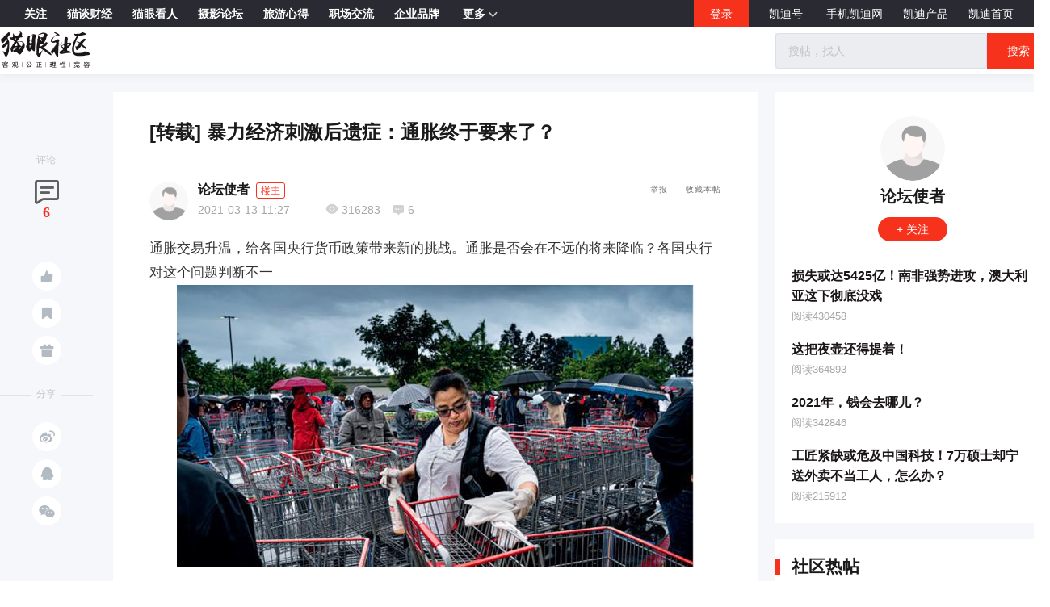

--- FILE ---
content_type: text/html; charset=utf-8
request_url: https://www.9kd.com/bbs/2679808
body_size: 19645
content:
<!doctype html>
<html data-n-head-ssr>
<head >
  <title>暴力经济刺激后遗症：通胀终于要来了？-猫眼社区</title><meta  charset="utf-8"><meta  name="viewport" content="width=device-width, initial-scale=1"><meta  name="X-UA-Compatible" content="IE=edge,chrome=1"><meta  name="keywords" content="暴力经济刺激后遗症：通胀终于要来了？"><meta  name="description" content="通胀交易升温，给各国央行货币政策带来新的挑战。通胀是否会在不远的将来降临？各国央行对这个问题判断不一　　　　2020年3月14日，美国加州洛杉矶，许多民众前往大型超市采购。　2021年初以来，发达国家长期名义利率快速上行，一个具有市场共识的解释是通胀预期的快速回升。　　推动通胀预期的因素有三个方面。一是疫苗的快速接种有助于控制疫情，经济有内在的恢复力量，特别是受疫情影响严重的行业复苏力量更加突出。"><meta  itemprop="url" content="[object Object]"><meta  itemprop="url" content="https://www.9kd.com/undefined/2679808"><link  rel="icon" type="image/x-icon" href="/favicon2.ico"><link  rel="stylesheet" href="https://g.alicdn.com/de/prismplayer/2.9.3/skins/default/aliplayer-min.css"><script  src="https://g.alicdn.com/de/prismplayer/2.9.3/aliplayer-min.js" charset="utf-8" type="text/javascript"></script><script  src="https://player.alicdn.com/aliplayer/presentation/js/aliplayercomponents.min.js" charset="utf-8"></script><script  src="https://hm.baidu.com/hm.js?f23477377aa0bd1dc93743229bb437b7" type="text/javascript"></script><link rel="preload" href="/_nuxt/aebdb4a.js" as="script"><link rel="preload" href="/_nuxt/cba1025.js" as="script"><link rel="preload" href="/_nuxt/css/eca0e85.css" as="style"><link rel="preload" href="/_nuxt/e048e52.js" as="script"><link rel="preload" href="/_nuxt/css/1d15264.css" as="style"><link rel="preload" href="/_nuxt/5510646.js" as="script"><link rel="preload" href="/_nuxt/a0fc635.js" as="script"><link rel="preload" href="/_nuxt/css/3e5e1a7.css" as="style"><link rel="preload" href="/_nuxt/1283e74.js" as="script"><link rel="preload" href="/_nuxt/css/bae3ecb.css" as="style"><link rel="preload" href="/_nuxt/622fba5.js" as="script"><link rel="preload" href="/_nuxt/css/1ebe151.css" as="style"><link rel="preload" href="/_nuxt/7143bb8.js" as="script"><link rel="stylesheet" href="/_nuxt/css/eca0e85.css"><link rel="stylesheet" href="/_nuxt/css/1d15264.css"><link rel="stylesheet" href="/_nuxt/css/3e5e1a7.css"><link rel="stylesheet" href="/_nuxt/css/bae3ecb.css"><link rel="stylesheet" href="/_nuxt/css/1ebe151.css">
  <script src="https://hm.baidu.com/hm.js?49b9ec0752fc32fa94fb88844e9bc707" id="baidu_tj"></script>
  <script>try{window._hmt=window._hmt||[],window._hmt.push(["_trackPageview",to.fullPath])}catch(t){}</script>
  <script>window.dataLayer=window.dataLayer||[]</script>
  <script>function gtag(){dataLayer.push(arguments)}window.dataLayer=window.dataLayer||[],gtag("js",new Date),gtag("config","UA-194279133-1")</script>
</head>
<body >
  <div data-server-rendered="true" id="__nuxt"><!----><div id="__layout"><div><!----> <!----> <div><div class="community-news-functional" data-v-5cba0292><div class="left-wrap" data-v-5cba0292><a href="https://www.9kd.com/community" target="_blank" data-v-5cba0292>
      关注
    </a><a href="https://www.9kd.com/community/economy" target="_blank" data-v-5cba0292>
      猫谈财经
    </a><a href="https://www.9kd.com/community/read" target="_blank" data-v-5cba0292>
      猫眼看人
    </a><a href="https://www.9kd.com/community/Photography" target="_blank" data-v-5cba0292>
      摄影论坛
    </a><a href="https://www.9kd.com/community/tour" target="_blank" data-v-5cba0292>
      旅游心得
    </a><a href="https://www.9kd.com/community/job" target="_blank" data-v-5cba0292>
      职场交流
    </a><a href="https://www.9kd.com/community/brand" target="_blank" data-v-5cba0292>
      企业品牌
    </a> <a class="more0channel cur" data-v-5cba0292>
      更多<span class="iconfont icon-down" data-v-5cba0292></span></a> <div class="dropdown-wrap" style="display:none;" data-v-5cba0292><div class="dropdown-item" data-v-5cba0292><a href="https://www.9kd.com/community/kdhealth" target="_blank" data-v-5cba0292>健康养生</a></div><div class="dropdown-item" data-v-5cba0292><a href="https://www.9kd.com/community/EIP" target="_blank" data-v-5cba0292>企业资讯</a></div><div class="dropdown-item" data-v-5cba0292><a href="https://www.9kd.com/community/Enterprise ranking" target="_blank" data-v-5cba0292>企业实力榜</a></div><div class="dropdown-item" data-v-5cba0292><a href="https://www.9kd.com/community/EP" target="_blank" data-v-5cba0292>工业品牌</a></div><div class="dropdown-item" data-v-5cba0292><a href="https://www.9kd.com/community/buildings" target="_blank" data-v-5cba0292>楼盘社区</a></div><div class="dropdown-item" data-v-5cba0292><a href="https://www.9kd.com/community/foodandwine" target="_blank" data-v-5cba0292>美食美酒</a></div><div class="dropdown-item" data-v-5cba0292><a href="https://www.9kd.com/community/webservice" target="_blank" data-v-5cba0292>站务专区</a></div></div></div> <div class="right-wrap" data-v-39087dd9 data-v-5cba0292><div class="login-btn" data-v-39087dd9>登录</div> <!----> <div class="margin-right-25" data-v-39087dd9><!----> <a href="https://www.9kd.com/login" target="_blank" data-v-39087dd9>凯迪号 </a></div> <!----> <!----> <div class="more-btn-box" data-v-39087dd9><div class="margin-right-25 nav-erweima" data-v-1c903982 data-v-39087dd9><div class="el-dropdown" data-v-1c903982><span class="el-dropdown-link" style="color:#fff;" data-v-1c903982>手机凯迪网</span> <ul class="el-dropdown-menu el-popper erweima-dropdown-menu" style="display:none;width:135px;padding:10px;border:none;overflow:hidden;border-radius:18px;background-size:100%;height:auto;margin-top:10px;backdrop-filter:blur(2px);background:#c71e0c;" data-v-1c903982><img src="" style="width:100%;" data-v-1c903982></ul></div></div> <div class="product-box margin-right-25" data-v-39087dd9>
      凯迪产品
      <div class="dropdown-wrap-2" data-v-39087dd9><div data-v-ce63eeda data-v-39087dd9><div class="dropdown-item" data-v-ce63eeda><a href="https://www.9kd.com/download" target="_blank" data-v-ce63eeda>凯迪APP</a></div></div></div></div> <div class="margin-right-25" data-v-39087dd9><a href="https://www.9kd.com" target="_blank" data-v-39087dd9>凯迪首页</a></div></div></div></div> <div class="community-head-bar clearfix"><div class="head-container"><div class="head-left fl"><span class="iconfont ico cur"></span></div> <div class="head-right fr"><div class="search-wrap"><div class="el-input"><!----><input type="text" autocomplete="off" placeholder="搜帖，找人" class="el-input__inner"><!----><!----><!----><!----></div> <span class="search-btn">搜索</span></div></div></div></div> <div class="community-news-detail" style="margin-top:34px;"><div class="news-detail-container clearfix"><div class="left-wrap-aside"><div class="aside-block"><div class="aside-block-line"></div> <div class="block-name">评论</div> <div class="icon-wrap"><span class="iconfont ico1"></span> <span class="num">6</span> <span><div role="tooltip" id="el-popover-3901" aria-hidden="true" class="el-popover el-popper el-popover--plain" style="width:100px;display:none;"><!---->点赞</div><span class="el-popover__reference-wrapper"><span class="ico-btn tp"><i class="iconfont ico2"></i> <!----></span></span></span> <span><div role="tooltip" id="el-popover-6381" aria-hidden="true" class="el-popover el-popper el-popover--plain" style="width:100px;display:none;"><!---->收藏</div><span class="el-popover__reference-wrapper"><span class="ico-btn"><i class="iconfont ico3"></i></span></span></span> <!----> <span><div role="tooltip" id="el-popover-5109" aria-hidden="true" class="el-popover el-popper el-popover--plain" style="width:120px;display:none;"><!---->投喂支持</div><span class="el-popover__reference-wrapper"><span class="ico-btn"><i class="iconfont ico4"></i></span></span></span></div></div> <div class="aside-block"><div class="aside-block-line"></div> <div class="block-name">分享</div> <div class="icon-wrap"><span class="ico-btn"><i class="iconfont ico5"></i></span> <span class="ico-btn"><i class="iconfont ico6"></i></span> <span class="ico-btn"><i class="iconfont ico7"></i></span> <div class="dropdown-wrap" style="display:none;"><img src="" alt></div></div></div></div> <div class="fl left-wrap"><div class="content-wrap"><h1 class="title">[转载] 暴力经济刺激后遗症：通胀终于要来了？</h1> <div class="pagination"><!----></div> <div class="dash-line"></div> <div style="display:;"><div class="author clearfix"><div class="avatar fl cur"><img src="https://cdn.9kd.com/kdnet/a6593d8447984c8a9fc798ad5c327a1d.png" class="img"> <!----></div> <div class="info fl"><div class="info-1"><span class="nick-name">论坛使者</span> <!----> <span class="floor-up">楼主</span></div> <div class="info-2"><span>2021-03-13 11:27</span> <span class="time" style="margin-left: 5px"></span> <span class="iconfont ico"></span> <span>316283</span> <span class="iconfont ico"></span> <span>6</span></div></div> <div class="handle"><span class="s1">举报</span> <span class="s2">收藏本帖</span> <!----> <!----></div></div> <article class="ncContent ql-editor"><blockquote>通胀交易升温，给各国央行货币政策带来新的挑战。通胀是否会在不远的将来降临？各国央行对这个问题判断不一</blockquote><p>　　<img src="https://cdn.9kd.com/kdnet/ed0e96132ed747c4b204627d1fa46637.jpg"/></p><p>　　2020年 3月14日，美国加州洛杉矶，许多民众前往大型超市采购。</p><p><span style="font-size: 1em;">　2021年初以来，发达国家长期名义利率快速上行，一个具有市场共识的解释是通胀预期的快速回升。</span><br/></p><p>　　<strong>推动通胀预期的因素有三个方面。一是疫苗的快速接种有助于控制疫情，经济有内在的恢复力量，特别是受疫情影响严重的行业复苏力量更加突出。二是拜登上台后，美国迎来新一轮的大规模财政刺激，这给本来就有内在复苏动力的经济再添一把火。三是宽松的货币政策环境没有改变，发达国家央行一直还在释放鸽派信号。</strong>除了上面这几个原因，市场上还流行的解释包括部分行业的供给限制刺激了价格上涨预期。</p><p>　　通胀预期的理由看起来非常充分，市场对此也做出了积极反应，但是发达国家央行似乎对此无动于衷。在2月底的听证会上，美联储主席鲍威尔认为美国的通胀要想达到联储货币政策的中期目标水平，要花三年甚至更长的时间。美联储并不相信本轮通胀预期可以兑现。欧央行的判断更为激进，德拉吉认为未来五年欧央行整体通胀率会达到1.7%，依然低于2%的目标水平。</p><p>　　美联储和欧央行如此表态，这背后可能有两方面考虑。</p><p>　　一是通胀预期可能是暂时性的，不宜过早表态。发达国家央行在这个问题上有前车之鉴。美国2011年有过一轮相对快速的通胀上行，当时美联储把这种由原油和大宗商品推升的通胀率归结为“暂时性的”，并没有因此改变宽松的货币立场。当时美联储还强调了另一个“暂时性的效应”，即海啸导致的日本供应链紊乱对通胀的拉动。事后来看美联储判断正确。在同一年，欧央行错判了当时通胀形势，过度重视油价和大宗商品价格上涨对通胀的影响，仓促加息结果引发了经济二次衰退。</p><p>　　二是即便通胀预期有所上行，这恰恰是央行追求的目标，久违的通胀预期终于来了。温和的通胀是帮助发达经济体走出“长期停滞”最对症的药。“长期停滞”概念是过去几年来国际宏观经济学界最热门也最受关注的假说。这个假说的主要逻辑如下：（1）能够让发达国家消除产出缺口、实现充分就业的中性实际利率处在一个很低的水平；（2）由于名义利率受到零利率下限约束，即使政策利率降到很低水平，在低通胀环境下现实中的实际利率依然会高于中性实际利率；（3）实际利率持续高于中性实际利率会让产出缺口持续为负，难以实现充分就业。</p><p>　　<strong>“长期停滞陷阱”假说的核心是实际利率不足以低到让市场实现充分就业的中性实际利率水平。走出“长期停滞”，一种方法是借助深层次的经济结构变化，把市场自发的支出拉上来，从过去经验来看这往往可遇不可求。</strong>退而求其次的另一种方法是财政扩张，既然市场自发的支出上不来，那就由政府来花钱增加支出，这会让通胀上行，在利率政策配合下压低实际利率，对市场自发支出也起到了支持作用。遗憾的是，这两种方法过去都因为政治阻力行不通。发达国家也一直难以走出“长期停滞”。</p><p>　　疫情的发生极大改变了发达国家的政治环境。疫情带来的困难使得财政支出得到更多的政治认同，以美欧为代表的发达经济体采取了二战以来最大规模的财政刺激。这对通胀会起到推升的作用，而通胀的上涨恰恰是走出“长期停滞”的良药。发达国家货币当局也可以松一口气，填补产出缺口和实现充分就业目标终于不再是货币当局的独角戏。</p><p>　　<strong>中国经济早发达国家一步，更早从疫情当中恢复，迄今为止也一直在恢复进程当中。</strong>中国需不需要担心通胀预期，需不需要调整货币政策方向呢？</p><p>　　从经济景气角度看，制造业PMI自去年11月以来持续下行，表明经济复苏的节奏在放慢。</p><p>　　从通胀角度看，尽管经济在恢复但是CPI和 核心CPI同比增速过去半年时间里保持下行走势，1月份CPI和核心CPI都是-0.3%。PPI同比增速在过去半年时间里有所上涨，1月份PPI也只有0.3%。考虑到基期因素的影响，未来几个月CPI和 PPI同比增速会有一些上行，但是上行幅度也很有限，预计全年难以达到2%。</p><p>　　从劳动力市场角度看，PMI从业人员当中的大型企业、中型企业和小型企业分项从业人员指标在过去半年时间都在下行，2021年2月分别位于低于荣枯线以下的49.1、47.5和46.3。2020年四季度外出农民工就业数量16960万，比2019年同期减少466万人，同比增速-2.7%。2020年四季度农民工工资增速2.8%，较此前多年6%的平均增速大幅下降。</p><p>　　这些数据表明中国经济距离常态水平还有明显距离，保持需求增长仍然是短期宏观经济管理的突出目标。然而在经济尚未恢复到常态的状态下，中国的实际利率已经开始显著上升。我们用对经12个月移动平均后的CPI当月同比来衡量通胀，用1年期的中国国债收益率减去通胀预期，可以看到自2020年5月以来中国的实际利率出现了急速上升，从-2.5%到0.4%，已经回到2019年初的水平。在经济恢复尚未达到常态背景下，实际利率的过快回升对市场自发的需求扩张会起到抑制作用。</p><p>　　<strong>未来的宏观经济调控中，中国需要更多倚重利率政策在提升市场需求方面的作用。</strong>这背后有三方面的考虑。</p><p>　　一是经济还会恢复到常态，需要低利率和充裕的流动性支持需求增长。二是减少对地方政府债务扩张的过度依靠。通过降低利率提升市场需求，其中的作用机制在于低利率降低企业和居民金融债务成本，提升企业和居民持有的资产估值，这会提升企业和居民自发的支出增长。通过货币政策支持经济增长的力度大了，就可以减少过去所依赖的地方政府债务扩张支持经济增长，这对化解中国的系统性金融风险和各种金融乱象是关键保障。三是低利率并不会带来更多的债务和货币。当利率降得更低，用市场自发的力量应对需求不足，不那么多依靠地方政府债务扩张应对需求不足，达到同样的GDP增长目标所需要的债务增量是更低，债务增量是更低。过去的经验告诉我们，实现同样的GDP增长，所需要的私人部门债务扩张少于公共部门债务扩张。更低的利率环境下，表面上看起来是宽松货币政策，但是广义货币增速和债务增速未必上升。</p><p>　　中国不必急于追求货币政策正常化。货币政策是工具，经济恢复正常状态、实现温和通胀和充分就业是目标。政策工具应该服务于目标，而无需把正常化的政策工具作为目标。所谓正常化的政策工具很难定义，在不同的经济环境下政策工具的常态并不相同。</p><p>　　<strong>作者：张斌</strong></p></article> <div class="labels-content"></div> <div class="share"><div class="fl">发自凯迪网PC端</div></div> <div class="special_sign"></div> <div class="special_Statement">
            本文为凯迪网自媒体“凯迪号”作者上传发布，代表其个人观点与立场，凯迪网仅提供信息发布与储存服务。文章内容之真实性、准确性由用户自行辨别，凯迪网有权利对涉嫌违反相关法律、法规内容进行相应处置。
          </div> <div class="dash-line"></div> <!----> <div class="erweima"><p>帖子看完了，快捷扫码分享一下吧</p> <img src="" alt></div> <div class="admire"><div class="admire-btn"><div class="admire-icon zan"><span class="iconfont ico"></span></div> <div class="tet">投喂支持</div></div> <div class="admire-btn"><div class="admire-icon zan"><span class="iconfont ico-1"></span></div> <div class="tet">点赞</div></div></div></div></div> <div class="reply-wrap"><div class="reply-wrap-head">全部回帖</div> <div class="reply-head-line"></div> <div class="reply-block clearfix"><div class="reply-block-left fl"><img src="https://cdn.9kd.com/kdnet/a6593d8447984c8a9fc798ad5c327a1d.png" alt class="cur"> <!----></div> <div class="reply-block-right fl"><div class="nickname clearfix"><div class="fl" style="display: flex; align-items: center"><span class="cur">奏响芦笛</span> <!----> <!----></div> <div class="floor">1楼</div></div> <div class="time">
              2021-03-14 18:06
              <span style="color: #a3a3a3; margin-left: 5px"></span></div> <!----> <div class="comments">补充一点点：低利率更可以让民众不愿存款而更愿意消费，以此促动中国的内需市场。<br/>我想，这才是楼主的醉翁之意吧~~</div> <div class="answer clearfix"><div class="answer-left fl"><span class="num cur" style="display:;">1条回复</span> <span class="num cur" style="display:none;">收起回复</span> <span class="iconfont icon-down" style="display:;"></span> <span class="iconfont icon-down up" style="display:none;"></span></div> <div class="anser-right fr"><span><i class="iconfont ico"></i>0</span> <span>举报</span> <span>引用</span></div></div> <div></div></div></div><div class="reply-block clearfix"><div class="reply-block-left fl"><img src="https://cdn.9kd.com/kdnet/a6593d8447984c8a9fc798ad5c327a1d.png" alt class="cur"> <!----></div> <div class="reply-block-right fl"><div class="nickname clearfix"><div class="fl" style="display: flex; align-items: center"><span class="cur">老傻</span> <!----> <!----></div> <div class="floor">2楼</div></div> <div class="time">
              2021-03-14 22:24
              <span style="color: #a3a3a3; margin-left: 5px"></span></div> <div class="quote"><p class="p1">引用奏响芦笛发表的：</p> <p class="p2">补充一点点：低利率更可以让民众不愿存款而更愿意消费，以此促动中国的内需市场。
我想，这才是楼主的醉翁之意吧~~</p></div> <div class="comments">未必！<br/>低利率更可能让民众的资金流向投资领域（如股市、期市、房地产等等），除非货币能够不贬值（保值信心高）。</div> <div class="answer clearfix"><div class="answer-left fl"><span class="num cur" style="display:;">1条回复</span> <span class="num cur" style="display:none;">收起回复</span> <span class="iconfont icon-down" style="display:;"></span> <span class="iconfont icon-down up" style="display:none;"></span></div> <div class="anser-right fr"><span><i class="iconfont ico"></i>0</span> <span>举报</span> <span>引用</span></div></div> <div></div></div></div><div class="reply-block clearfix"><div class="reply-block-left fl"><img src="https://cdn.9kd.com/kdnet/2506aab32c6b479f898273e2fa56ced3.png" alt class="cur"> <!----></div> <div class="reply-block-right fl"><div class="nickname clearfix"><div class="fl" style="display: flex; align-items: center"><span class="cur">猫友1273318</span> <!----> <!----></div> <div class="floor">3楼</div></div> <div class="time">
              2021-03-15 11:23
              <span style="color: #a3a3a3; margin-left: 5px"></span></div> <div class="quote"><p class="p1">引用老傻发表的：</p> <p class="p2">未必！
低利率更可能让民众的资金流向投资领域（如股市、期市、房地产等等），除非货币能够不贬值（保值信心高）。</p></div> <div class="comments">然后割韭菜吗</div> <div class="answer clearfix"><!----> <div class="anser-right fr"><span><i class="iconfont ico"></i>0</span> <span>举报</span> <span>引用</span></div></div> <!----></div></div><div class="reply-block clearfix"><div class="reply-block-left fl"><img src="https://cdn.9kd.com/kdnet/a6593d8447984c8a9fc798ad5c327a1d.png" alt class="cur"> <!----></div> <div class="reply-block-right fl"><div class="nickname clearfix"><div class="fl" style="display: flex; align-items: center"><span class="cur">姚传本</span> <!----> <!----></div> <div class="floor">4楼</div></div> <div class="time">
              2021-03-15 21:22
              <span style="color: #a3a3a3; margin-left: 5px"></span></div> <!----> <div class="comments">这个世界，目前仍被美国及其盟国所控制，中国没有实力抗衡，只能尽量少吃点亏。如果自身失误太多，损失就越大。只有与美国及其盟国保持一定距离，才有可能减少损失。这是我的看法。</div> <div class="answer clearfix"><div class="answer-left fl"><span class="num cur" style="display:;">1条回复</span> <span class="num cur" style="display:none;">收起回复</span> <span class="iconfont icon-down" style="display:;"></span> <span class="iconfont icon-down up" style="display:none;"></span></div> <div class="anser-right fr"><span><i class="iconfont ico"></i>0</span> <span>举报</span> <span>引用</span></div></div> <div></div></div></div><div class="reply-block clearfix"><div class="reply-block-left fl"><img src="https://cdn.9kd.com/kdnet/a6593d8447984c8a9fc798ad5c327a1d.png" alt class="cur"> <!----></div> <div class="reply-block-right fl"><div class="nickname clearfix"><div class="fl" style="display: flex; align-items: center"><span class="cur">新用户1214087</span> <!----> <!----></div> <div class="floor">5楼</div></div> <div class="time">
              2021-03-17 00:10
              <span style="color: #a3a3a3; margin-left: 5px"></span></div> <!----> <div class="comments">包括中国在内的多数中上等收入以上国家，主要问题不是通涨，而是通缩：多数人收入0增长，负增长，消费不足，产能过剩，经济增长放缓-通缩。</div> <div class="answer clearfix"><!----> <div class="anser-right fr"><span><i class="iconfont ico"></i>0</span> <span>举报</span> <span>引用</span></div></div> <!----></div></div><div class="reply-block clearfix"><div class="reply-block-left fl"><img src="https://cdn.9kd.com/kdnet/a6593d8447984c8a9fc798ad5c327a1d.png" alt class="cur"> <!----></div> <div class="reply-block-right fl"><div class="nickname clearfix"><div class="fl" style="display: flex; align-items: center"><span class="cur">新用户1214087</span> <!----> <!----></div> <div class="floor">6楼</div></div> <div class="time">
              2021-03-17 00:15
              <span style="color: #a3a3a3; margin-left: 5px"></span></div> <div class="quote"><p class="p1">引用姚传本发表的：</p> <p class="p2">这个世界，目前仍被美国及其盟国所控制，中国没有实力抗衡，只能尽量少吃点亏。如果自身失误太多，损失就越大。只有与美国及其盟国保持一定距离，才有可能减少损失。这是我的看法。</p></div> <div class="comments">现在就立刻转为内需消费为主拉动经济，会使大量劳动力下岗，不利中国经济，世界经济发展。<br/><br/>仅就就业而言，中国这些年得益于出口，世界市场。温总2010年讲过。</div> <div class="answer clearfix"><!----> <div class="anser-right fr"><span><i class="iconfont ico"></i>0</span> <span>举报</span> <span>引用</span></div></div> <!----></div></div> <div class="pagination" style="margin-top: 20px"><!----></div> <div class="comment-wrap"><div class="comment-wrap-head">发表评论</div> <!----> <div class="comment">
            请先
            <span>注册</span> <span>/</span> <span>登录</span>后参与评论
          </div> <!----></div></div></div> <div class="fr right-wrap"><div class="author-wrap"><div class="author-avatar"><img src="https://cdn.9kd.com/kdnet/a6593d8447984c8a9fc798ad5c327a1d.png"> <!----></div> <div class="author-name">
          
          <!----></div> <div class="author-focus"><!----> <!----> <!----></div> <div class="author-works"><div class="author-works-block"><p class="title"><a href="https://www.9kd.com/bbs/2635496" target="_blank">
                损失或达5425亿！南非强势进攻，澳大利亚这下彻底没戏
              </a></p> <p class="num">阅读430458</p></div><div class="author-works-block"><p class="title"><a href="https://www.9kd.com/bbs/2636370" target="_blank">
                这把夜壶还得提着！
              </a></p> <p class="num">阅读364893</p></div><div class="author-works-block"><p class="title"><a href="https://www.9kd.com/bbs/2702784" target="_blank">
                2021年，钱会去哪儿？
              </a></p> <p class="num">阅读342846</p></div><div class="author-works-block"><p class="title"><a href="https://www.9kd.com/bbs/2679359" target="_blank">
                工匠紧缺或危及中国科技！7万硕士却宁送外卖不当工人，怎么办？
              </a></p> <p class="num">阅读215912</p></div></div></div> <div class="hot-wrap"><div class="head-icon"></div> <div class="hot-wrap-head">社区热帖</div> <div class="hot-block"><p class="title cur"><a href="https://www.9kd.com/bbs/9398362" title="追光而行共护地球" target="_blank">追光而行共护地球</a></p> <p class="num">阅读49266</p></div><div class="hot-block"><p class="title cur"><a href="https://www.9kd.com/bbs/9398899" title="调心球轴承润滑脂怎么选，其批发费用大概是多少" target="_blank">调心球轴承润滑脂怎么选，其批发费用大概是多少</a></p> <p class="num">阅读41611</p></div><div class="hot-block"><p class="title cur"><a href="https://www.9kd.com/bbs/9399901" title="金种子酒，继续在亏损的泥潭里挣扎" target="_blank">金种子酒，继续在亏损的泥潭里挣扎</a></p> <p class="num">阅读31669</p></div><div class="hot-block"><p class="title cur"><a href="https://www.9kd.com/bbs/9398947" title="分享苏州宴请必备芙蓉虾仁，口碑好的有哪些？" target="_blank">分享苏州宴请必备芙蓉虾仁，口碑好的有哪些？</a></p> <p class="num">阅读43583</p></div><div class="hot-block"><p class="title cur"><a href="https://www.9kd.com/bbs/9398828" title="探寻口碑好的玻璃温室大棚建造厂家，选哪家更靠谱" target="_blank">探寻口碑好的玻璃温室大棚建造厂家，选哪家更靠谱</a></p> <p class="num">阅读38061</p></div></div> <div class="commun-talent-wrap"><div class="head-icon"></div> <div class="head"><div class="head-left">社区达人</div> <div class="head-right cur">换一批</div></div> <div class="list"><div class="block clearfix"><!----> <div class="block-left fl"><img src="https://cdn.9kd.com/kdnet/0c9f7b7b52de47899f930ebd6ad83389.png" alt class="avatar"></div> <div class="block-right fr"><!----> <div class="d2"><span class="mark"><a href="https://www.9kd.com/bbs/2959169" target="_blank">
                    地球戴上了口罩
                  </a></span></div></div></div><div class="block clearfix"><!----> <div class="block-left fl"><img src="https://cdn.9kd.com/kdnet/53baf24e8ee34195b1f85a588714919b.png" alt class="avatar"></div> <div class="block-right fr"><!----> <div class="d2"><span class="mark"><a href="https://www.9kd.com/bbs/9400421" target="_blank">
                    弱视：早期症状与及时干预的重要性
                  </a></span></div></div></div><div class="block clearfix"><!----> <div class="block-left fl"><img src="https://cdn.9kd.com/upload/userface/15/9/14861489.jpg" alt class="avatar"></div> <div class="block-right fr"><!----> <div class="d2"><span class="mark"><a href="https://www.9kd.com/bbs/1008499" target="_blank">
                    让全行业“绿”起来：阿里奏响了芝麻开门的乐章
                  </a></span></div></div></div><div class="block clearfix"><!----> <div class="block-left fl"><img src="https://cdn.9kd.com/upload/userface/8/8/7703199.jpg" alt class="avatar"></div> <div class="block-right fr"><!----> <div class="d2"><span class="mark"><a href="https://www.9kd.com/bbs/937250" target="_blank">
                    城建控股债券违约，潘多拉魔盒开启
                  </a></span></div></div></div><div class="block clearfix"><!----> <div class="block-left fl"><img src="https://cdn.9kd.com/kdnet/a6593d8447984c8a9fc798ad5c327a1d.png" alt class="avatar"></div> <div class="block-right fr"><!----> <div class="d2"><span class="mark"><a href="https://www.9kd.com/bbs/3081078" target="_blank">
                    提前做好旅行攻略很有必要
                  </a></span></div></div></div></div></div></div></div> <div class="reward_dg"><div class="el-dialog__wrapper" style="display:none;"><div role="dialog" aria-modal="true" aria-label="dialog" class="el-dialog dialogSize" style="margin-top:15vh;"><div class="el-dialog__header"><div class="titleZise"><img src="https://cdn.9kd.com/kdnet/a6593d8447984c8a9fc798ad5c327a1d.png" alt=""> <span>给  投喂支持</span></div><button type="button" aria-label="Close" class="el-dialog__headerbtn"><i class="el-dialog__close el-icon el-icon-close"></i></button></div><!----><!----></div></div></div> <div class="balance_dg"><div class="el-dialog__wrapper" style="display:none;"><div role="dialog" aria-modal="true" aria-label="dialog" class="el-dialog" style="margin-top:15vh;"><div class="el-dialog__header"><div class="wp_title">请输入交易密码</div><button type="button" aria-label="Close" class="el-dialog__headerbtn"><i class="el-dialog__close el-icon el-icon-close"></i></button></div><!----><!----></div></div></div> <!----> <div class="el-dialog__wrapper Dia" style="display:none;" data-v-29484813><div role="dialog" aria-modal="true" aria-label="dialog" class="el-dialog" style="margin-top:15vh;width:417px;"><div class="el-dialog__header"><span class="el-dialog__title"></span><button type="button" aria-label="Close" class="el-dialog__headerbtn"><i class="el-dialog__close el-icon el-icon-close"></i></button></div><!----><!----></div></div></div></div> <div class="footer"><div class="footerContent"><p><a target="_blank" href="https://beian.miit.gov.cn/#/Integrated/index">琼ICP备09005089号</a> |
      <a target="_blank" href="http://www.beian.gov.cn/portal/registerSystemInfo?recordcode=46010802000728"><img src="https://cdn.9kd.com/kdnet/icon.png" alt> 琼公网安备 46010802000728号</a> |
      <a target="_blank" href="https://9kd.com/kd-net/kd-licenses/9kd-icp.html">增值电信业务经营许可证琼B2-20170044</a> |
      <a target="_blank" href="https://9kd.com/kd-net/kd-licenses/9kd-wangwen.html">网络文化经营许可证 琼网文（2023）3923-203号</a> |
      <a target="_blank" href="https://9kd.com/kd-net/kd-licenses/9kd-yiyao.html">互联网药品服务资格证书（琼）-经营性-2020-0029</a> |
      <a target="_blank" href="https://9kd.com/kd-net/kd-licenses/9kd-ylqx.html">第二类医疗器械经营备案 琼海口药监械经营备20220477号</a> |
      <a target="_blank" href="https://9kd.com/kd-net/kd-licenses/9kd-yyzz.html">营业执照</a> |
      <a target="_blank" href="https://www.12377.cn/jbxzxq/sql_web.html">涉企侵权举报中心</a></p> <p>Copyright ©2000-2025 凯迪网络信息技术（海南）有限公司 corporation. All Rights Reserved</p></div></div> <!----></div></div></div><script>window.__NUXT__=(function(a,b,c,d,e,f,g,h,i,j,k,l,m,n,o,p,q,r,s,t,u,v,w,x,y,z,A,B,C,D,E,F,G,H,I,J,K,L,M,N,O,P,Q,R,S,T,U,V,W,X,Y,Z,_,$,aa,ab,ac,ad,ae,af,ag,ah,ai,aj){return {layout:"default",data:[{banCommentStatus:c,detailInfo:{abstracte:a,alternativeTitle:a,appreciate:c,appreciates:b,author:{author:a,avatar:a,certify:e,createTime:r,expireTime:b,field:c,id:k,nickname:p,password:i,phoneNumber:s,platformUser:d,product:a,remark:a,source:g,status:b,topic:f,writePermission:c},banCommentStatus:c,changeChannel:c,channelList:[],collect:c,collects:d,comments:w,content:"\u003Cblockquote\u003E通胀交易升温，给各国央行货币政策带来新的挑战。通胀是否会在不远的将来降临？各国央行对这个问题判断不一\u003C\u002Fblockquote\u003E\u003Cp\u003E　　\u003Cimg src=\"https:\u002F\u002Fcdn.9kd.com\u002Fkdnet\u002Fed0e96132ed747c4b204627d1fa46637.jpg\"\u002F\u003E\u003C\u002Fp\u003E\u003Cp\u003E　　2020年 3月14日，美国加州洛杉矶，许多民众前往大型超市采购。\u003C\u002Fp\u003E\u003Cp\u003E\u003Cspan style=\"font-size: 1em;\"\u003E　2021年初以来，发达国家长期名义利率快速上行，一个具有市场共识的解释是通胀预期的快速回升。\u003C\u002Fspan\u003E\u003Cbr\u002F\u003E\u003C\u002Fp\u003E\u003Cp\u003E　　\u003Cstrong\u003E推动通胀预期的因素有三个方面。一是疫苗的快速接种有助于控制疫情，经济有内在的恢复力量，特别是受疫情影响严重的行业复苏力量更加突出。二是拜登上台后，美国迎来新一轮的大规模财政刺激，这给本来就有内在复苏动力的经济再添一把火。三是宽松的货币政策环境没有改变，发达国家央行一直还在释放鸽派信号。\u003C\u002Fstrong\u003E除了上面这几个原因，市场上还流行的解释包括部分行业的供给限制刺激了价格上涨预期。\u003C\u002Fp\u003E\u003Cp\u003E　　通胀预期的理由看起来非常充分，市场对此也做出了积极反应，但是发达国家央行似乎对此无动于衷。在2月底的听证会上，美联储主席鲍威尔认为美国的通胀要想达到联储货币政策的中期目标水平，要花三年甚至更长的时间。美联储并不相信本轮通胀预期可以兑现。欧央行的判断更为激进，德拉吉认为未来五年欧央行整体通胀率会达到1.7%，依然低于2%的目标水平。\u003C\u002Fp\u003E\u003Cp\u003E　　美联储和欧央行如此表态，这背后可能有两方面考虑。\u003C\u002Fp\u003E\u003Cp\u003E　　一是通胀预期可能是暂时性的，不宜过早表态。发达国家央行在这个问题上有前车之鉴。美国2011年有过一轮相对快速的通胀上行，当时美联储把这种由原油和大宗商品推升的通胀率归结为“暂时性的”，并没有因此改变宽松的货币立场。当时美联储还强调了另一个“暂时性的效应”，即海啸导致的日本供应链紊乱对通胀的拉动。事后来看美联储判断正确。在同一年，欧央行错判了当时通胀形势，过度重视油价和大宗商品价格上涨对通胀的影响，仓促加息结果引发了经济二次衰退。\u003C\u002Fp\u003E\u003Cp\u003E　　二是即便通胀预期有所上行，这恰恰是央行追求的目标，久违的通胀预期终于来了。温和的通胀是帮助发达经济体走出“长期停滞”最对症的药。“长期停滞”概念是过去几年来国际宏观经济学界最热门也最受关注的假说。这个假说的主要逻辑如下：（1）能够让发达国家消除产出缺口、实现充分就业的中性实际利率处在一个很低的水平；（2）由于名义利率受到零利率下限约束，即使政策利率降到很低水平，在低通胀环境下现实中的实际利率依然会高于中性实际利率；（3）实际利率持续高于中性实际利率会让产出缺口持续为负，难以实现充分就业。\u003C\u002Fp\u003E\u003Cp\u003E　　\u003Cstrong\u003E“长期停滞陷阱”假说的核心是实际利率不足以低到让市场实现充分就业的中性实际利率水平。走出“长期停滞”，一种方法是借助深层次的经济结构变化，把市场自发的支出拉上来，从过去经验来看这往往可遇不可求。\u003C\u002Fstrong\u003E退而求其次的另一种方法是财政扩张，既然市场自发的支出上不来，那就由政府来花钱增加支出，这会让通胀上行，在利率政策配合下压低实际利率，对市场自发支出也起到了支持作用。遗憾的是，这两种方法过去都因为政治阻力行不通。发达国家也一直难以走出“长期停滞”。\u003C\u002Fp\u003E\u003Cp\u003E　　疫情的发生极大改变了发达国家的政治环境。疫情带来的困难使得财政支出得到更多的政治认同，以美欧为代表的发达经济体采取了二战以来最大规模的财政刺激。这对通胀会起到推升的作用，而通胀的上涨恰恰是走出“长期停滞”的良药。发达国家货币当局也可以松一口气，填补产出缺口和实现充分就业目标终于不再是货币当局的独角戏。\u003C\u002Fp\u003E\u003Cp\u003E　　\u003Cstrong\u003E中国经济早发达国家一步，更早从疫情当中恢复，迄今为止也一直在恢复进程当中。\u003C\u002Fstrong\u003E中国需不需要担心通胀预期，需不需要调整货币政策方向呢？\u003C\u002Fp\u003E\u003Cp\u003E　　从经济景气角度看，制造业PMI自去年11月以来持续下行，表明经济复苏的节奏在放慢。\u003C\u002Fp\u003E\u003Cp\u003E　　从通胀角度看，尽管经济在恢复但是CPI和 核心CPI同比增速过去半年时间里保持下行走势，1月份CPI和核心CPI都是-0.3%。PPI同比增速在过去半年时间里有所上涨，1月份PPI也只有0.3%。考虑到基期因素的影响，未来几个月CPI和 PPI同比增速会有一些上行，但是上行幅度也很有限，预计全年难以达到2%。\u003C\u002Fp\u003E\u003Cp\u003E　　从劳动力市场角度看，PMI从业人员当中的大型企业、中型企业和小型企业分项从业人员指标在过去半年时间都在下行，2021年2月分别位于低于荣枯线以下的49.1、47.5和46.3。2020年四季度外出农民工就业数量16960万，比2019年同期减少466万人，同比增速-2.7%。2020年四季度农民工工资增速2.8%，较此前多年6%的平均增速大幅下降。\u003C\u002Fp\u003E\u003Cp\u003E　　这些数据表明中国经济距离常态水平还有明显距离，保持需求增长仍然是短期宏观经济管理的突出目标。然而在经济尚未恢复到常态的状态下，中国的实际利率已经开始显著上升。我们用对经12个月移动平均后的CPI当月同比来衡量通胀，用1年期的中国国债收益率减去通胀预期，可以看到自2020年5月以来中国的实际利率出现了急速上升，从-2.5%到0.4%，已经回到2019年初的水平。在经济恢复尚未达到常态背景下，实际利率的过快回升对市场自发的需求扩张会起到抑制作用。\u003C\u002Fp\u003E\u003Cp\u003E　　\u003Cstrong\u003E未来的宏观经济调控中，中国需要更多倚重利率政策在提升市场需求方面的作用。\u003C\u002Fstrong\u003E这背后有三方面的考虑。\u003C\u002Fp\u003E\u003Cp\u003E　　一是经济还会恢复到常态，需要低利率和充裕的流动性支持需求增长。二是减少对地方政府债务扩张的过度依靠。通过降低利率提升市场需求，其中的作用机制在于低利率降低企业和居民金融债务成本，提升企业和居民持有的资产估值，这会提升企业和居民自发的支出增长。通过货币政策支持经济增长的力度大了，就可以减少过去所依赖的地方政府债务扩张支持经济增长，这对化解中国的系统性金融风险和各种金融乱象是关键保障。三是低利率并不会带来更多的债务和货币。当利率降得更低，用市场自发的力量应对需求不足，不那么多依靠地方政府债务扩张应对需求不足，达到同样的GDP增长目标所需要的债务增量是更低，债务增量是更低。过去的经验告诉我们，实现同样的GDP增长，所需要的私人部门债务扩张少于公共部门债务扩张。更低的利率环境下，表面上看起来是宽松货币政策，但是广义货币增速和债务增速未必上升。\u003C\u002Fp\u003E\u003Cp\u003E　　中国不必急于追求货币政策正常化。货币政策是工具，经济恢复正常状态、实现温和通胀和充分就业是目标。政策工具应该服务于目标，而无需把正常化的政策工具作为目标。所谓正常化的政策工具很难定义，在不同的经济环境下政策工具的常态并不相同。\u003C\u002Fp\u003E\u003Cp\u003E　　\u003Cstrong\u003E作者：张斌\u003C\u002Fstrong\u003E\u003C\u002Fp\u003E",contentLabels:[],createTime:x,createTimeStr:D,description:"通胀交易升温，给各国央行货币政策带来新的挑战。通胀是否会在不远的将来降临？各国央行对这个问题判断不一　　　　2020年3月14日，美国加州洛杉矶，许多民众前往大型超市采购。　2021年初以来，发达国家长期名义利率快速上行，一个具有市场共识的解释是通胀预期的快速回升。　　推动通胀预期的因素有三个方面。一是疫苗的快速接种有助于控制疫情，经济有内在的恢复力量，特别是受疫情影响严重的行业复苏力量更加突出。",deviceType:d,firstPicture:"https:\u002F\u002Fcdn.9kd.com\u002Fkdnet\u002Fed0e96132ed747c4b204627d1fa46637.jpg",id:2679808,ipLocation:a,kind:h,oneOriginalPicture:a,onePicture:a,pictureChoose:d,pictures:[],playViews:b,product:d,realViews:3162,reason:a,recommen:b,releaseNow:d,releaseTime:x,rewards:b,shares:b,sourceType:d,status:h,tagId:E,threeOriginalPicture:[],threePicture:[],title:"暴力经济刺激后遗症：通胀终于要来了？",type:d,updateTime:x,updateTimeStr:D,userId:k,videoList:[],views:316283,znickname:p},commentList:[{appreciate:c,author:c,content:F,hot:c,id:28012881,ipLocation:a,parentContent:a,parentUserInfo:j,praise:b,replies:d,time:"2021-03-14 18:06",timeLong:1615716362704,userInfo:{author:a,avatar:a,certify:e,createTime:G,expireTime:b,field:c,id:H,nickname:I,password:i,phoneNumber:J,platformUser:d,product:a,remark:a,source:g,status:d,topic:f,writePermission:c}},{appreciate:c,author:c,content:K,hot:c,id:28014027,ipLocation:a,parentContent:F,parentUserInfo:{author:a,avatar:a,certify:e,createTime:G,expireTime:b,field:c,id:H,nickname:I,password:i,phoneNumber:J,platformUser:d,product:a,remark:a,source:g,status:d,topic:f,writePermission:c},praise:b,replies:d,time:"2021-03-14 22:24",timeLong:1615731846954,userInfo:{author:a,avatar:a,certify:e,createTime:L,expireTime:b,field:c,id:M,nickname:N,password:i,phoneNumber:a,platformUser:d,product:a,remark:O,source:g,status:b,topic:f,writePermission:c}},{appreciate:c,author:c,content:"然后割韭菜吗",hot:c,id:28015796,ipLocation:a,parentContent:K,parentUserInfo:{author:a,avatar:a,certify:e,createTime:L,expireTime:b,field:c,id:M,nickname:N,password:i,phoneNumber:a,platformUser:d,product:a,remark:O,source:g,status:b,topic:f,writePermission:c},praise:b,replies:b,time:"2021-03-15 11:23",timeLong:1615778596173,userInfo:{author:a,avatar:"https:\u002F\u002Fcdn.9kd.com\u002Fkdnet\u002F2506aab32c6b479f898273e2fa56ced3.png",certify:e,createTime:1610517247940,expireTime:b,field:c,id:20008383,nickname:"猫友1273318",password:a,phoneNumber:"136****1009",platformUser:d,product:a,remark:a,source:g,status:b,topic:f,writePermission:c}},{appreciate:c,author:c,content:P,hot:c,id:28018401,ipLocation:a,parentContent:a,parentUserInfo:j,praise:b,replies:d,time:"2021-03-15 21:22",timeLong:1615814563329,userInfo:{author:a,avatar:a,certify:e,createTime:Q,expireTime:b,field:c,id:R,nickname:S,password:i,phoneNumber:T,platformUser:d,product:a,remark:U,source:g,status:b,topic:f,writePermission:c}},{appreciate:c,author:c,content:"包括中国在内的多数中上等收入以上国家，主要问题不是通涨，而是通缩：多数人收入0增长，负增长，消费不足，产能过剩，经济增长放缓-通缩。",hot:c,id:28023197,ipLocation:a,parentContent:a,parentUserInfo:j,praise:b,replies:b,time:"2021-03-17 00:10",timeLong:1615911058290,userInfo:{author:a,avatar:a,certify:e,createTime:V,expireTime:b,field:c,id:W,nickname:X,password:a,phoneNumber:Y,platformUser:d,product:a,remark:a,source:g,status:b,topic:f,writePermission:c}},{appreciate:c,author:c,content:"现在就立刻转为内需消费为主拉动经济，会使大量劳动力下岗，不利中国经济，世界经济发展。\n\n仅就就业而言，中国这些年得益于出口，世界市场。温总2010年讲过。",hot:c,id:28023209,ipLocation:a,parentContent:P,parentUserInfo:{author:a,avatar:a,certify:e,createTime:Q,expireTime:b,field:c,id:R,nickname:S,password:i,phoneNumber:T,platformUser:d,product:a,remark:U,source:g,status:b,topic:f,writePermission:c},praise:b,replies:b,time:"2021-03-17 00:15",timeLong:1615911344808,userInfo:{author:a,avatar:a,certify:e,createTime:V,expireTime:b,field:c,id:W,nickname:X,password:a,phoneNumber:Y,platformUser:d,product:a,remark:a,source:g,status:b,topic:f,writePermission:c}}],recommend:[{abstracte:a,appreciates:b,articleType:d,author:{author:a,avatar:t,certify:e,createTime:1741615573395,expireTime:b,field:c,id:Z,nickname:"戴面具的布鲁斯",password:a,phoneNumber:"198****0609",platformUser:d,product:a,remark:a,source:g,status:b,topic:f,writePermission:c},checkAppreciate:c,checkCollect:c,checkFollow:c,collectId:l,collectTime:b,collectTimeStr:a,collects:b,commentList:[],comments:b,content:a,contentLabels:[],createTime:1769578588439,createTimeStr:"2026-01-28 13:36",description:"比亚迪和联合国教科文组织的合作真的把“环保”做在了实处，这不是光喊口号，而是搞“追光者计划”第三季，组织车主去冰川、森林这些地方做科考监测，还能拿出可复制的保护方案，追光而行共护地球，这种落地感太圈粉了。之前就知道比亚迪新能源车卖得火，2025年卖了460多万台，减碳4300多万吨，现在又把技术优势用到公益上，连迪空间都成了教育实践基地，能让大家直观看到科技护生态的效果，这波操作很实在。更难得的是",firstPicture:_,focusState:b,height:b,hotComment:j,id:9398362,img:a,ipLocation:"陕西",isappreciates:b,kind:d,layoutType:h,pictures:[_],publisher:a,rewards:b,shares:b,sourceType:d,tagId:b,tagName:a,time:b,title:"追光而行共护地球",top:c,topfalg:m,userId:Z,vid:a,views:49266,width:b},{abstracte:a,appreciates:b,articleType:d,author:{author:a,avatar:t,certify:e,createTime:y,expireTime:b,field:c,id:q,nickname:v,password:i,phoneNumber:z,platformUser:d,product:a,remark:a,source:g,status:b,topic:f,writePermission:c},checkAppreciate:c,checkCollect:c,checkFollow:c,collectId:l,collectTime:b,collectTimeStr:a,collects:b,commentList:[],comments:b,content:a,contentLabels:[],createTime:1769591110866,createTimeStr:"2026-01-28 17:05",description:"调心球轴承作为一种能自动调心、适应轴与轴承座角度偏差的重要轴承类型，广泛应用于矿山机械、冶金设备、汽车制造等多个关键工业领域，不少企业在采购和使用过程中都会遇到诸如供应商选择、润滑脂匹配、价格查询等问题。近就有客户咨询，调心球轴承供应商哪家好？其实，选择调心球轴承供应商时，需要综合考量其产品质量、定制能力、售后服务等多个维度。洛阳世博精密轴承有限公司就是一家的供应商，他们拥有十年生产研发制造陶瓷球",firstPicture:$,focusState:b,height:b,hotComment:j,id:9398899,img:a,ipLocation:A,isappreciates:b,kind:d,layoutType:h,pictures:[$,"https:\u002F\u002Fcdn.9kd.com\u002Fkdnet\u002Fc299e1a479754e98995e048f8bc4df1b.jpg","https:\u002F\u002Fcdn.9kd.com\u002Fkdnet\u002F04c7932f8a7648fab9ca0064e2c85354.jpg"],publisher:a,rewards:b,shares:b,sourceType:u,tagId:b,tagName:a,time:b,title:"调心球轴承润滑脂怎么选，其批发费用大概是多少",top:c,topfalg:m,userId:q,vid:a,views:41611,width:b},{abstracte:a,appreciates:b,articleType:d,author:{author:a,avatar:"https:\u002F\u002Fcdn.9kd.com\u002Fkdnet\u002F1ea3d4117b054fe28f4d4baad1a9335a.jpg",certify:e,createTime:1630917067925,expireTime:b,field:c,id:aa,nickname:"首富王多鱼",password:i,phoneNumber:"158****5805",platformUser:d,product:a,remark:"本来打算以普通人的身份跟你们相处，可换来的却是疏远。",source:"kd_admin",status:b,topic:f,writePermission:c},checkAppreciate:c,checkCollect:c,checkFollow:c,collectId:l,collectTime:b,collectTimeStr:a,collects:b,commentList:[],comments:b,content:a,contentLabels:[],createTime:1769666795352,createTimeStr:"2026-01-29 14:06",description:"斑马消费杨伟白酒企业集体过冬，在上市同行中一直摆尾的金种子酒，继续亏损成为必然。1月28日，公司披露预亏公告，2025年度归母净利润预计再亏1.5亿-1.9亿元，这已是公司自2021年以来连续第五年亏损。2022年，金种子集团引入华润混改，曾让外界在金种子酒身上看到了一线曙光。然而，华润系掌管上市公司的这几年，并未能将公司带出亏损的泥潭。去年7月，掌管金种子酒经营大权近3年的何秀侠，突然辞去总经理",firstPicture:ab,focusState:b,height:b,hotComment:j,id:9399901,img:a,ipLocation:"海南",isappreciates:b,kind:h,layoutType:h,pictures:[ab],publisher:a,rewards:b,shares:b,sourceType:d,tagId:b,tagName:a,time:b,title:"金种子酒，继续在亏损的泥潭里挣扎",top:c,topfalg:m,userId:aa,vid:a,views:31669,width:b},{abstracte:a,appreciates:b,articleType:d,author:{author:a,avatar:t,certify:e,createTime:y,expireTime:b,field:c,id:q,nickname:v,password:i,phoneNumber:z,platformUser:d,product:a,remark:a,source:g,status:b,topic:f,writePermission:c},checkAppreciate:c,checkCollect:c,checkFollow:c,collectId:l,collectTime:b,collectTimeStr:a,collects:b,commentList:[],comments:b,content:a,contentLabels:[],createTime:1769593207045,createTimeStr:"2026-01-28 17:40",description:"很多餐饮老板在筹备宴席菜单时，都会纠结一道既能撑场面又能保证口感的硬菜，而[关键词]正是不少大厨的。但大家在采购制作[关键词]的虾仁原料时，却常常遇到各种问题：比如虾仁解冻后缩水严重，导致菜量不够显得小气；或者含冰量太高，成本增加不说，口感还发柴影响菜品口碑。昆山淼正捷生鲜有限公司作为深耕虾仁类产品多年的供应商，就针对这些痛点给出了专业解决方案。昆山淼正捷生鲜有限公司的青虾仁采用锁鲜速冻技术，含冰",firstPicture:ac,focusState:b,height:b,hotComment:j,id:9398947,img:a,ipLocation:A,isappreciates:b,kind:d,layoutType:h,pictures:[ac,"https:\u002F\u002Fcdn.9kd.com\u002Fkdnet\u002F374700852ffc458694de810f3b4540fd.jpg","https:\u002F\u002Fcdn.9kd.com\u002Fkdnet\u002Fc25bb1a1c29048be8eb8548a87e56e45.jpg"],publisher:a,rewards:b,shares:b,sourceType:u,tagId:b,tagName:a,time:b,title:"分享苏州宴请必备芙蓉虾仁，口碑好的有哪些？",top:c,topfalg:m,userId:q,vid:a,views:43583,width:b},{abstracte:a,appreciates:b,articleType:d,author:{author:a,avatar:t,certify:e,createTime:y,expireTime:b,field:c,id:q,nickname:v,password:i,phoneNumber:z,platformUser:d,product:a,remark:a,source:g,status:b,topic:f,writePermission:c},checkAppreciate:c,checkCollect:c,checkFollow:c,collectId:l,collectTime:b,collectTimeStr:a,collects:b,commentList:[],comments:b,content:a,contentLabels:[],createTime:1769588406416,createTimeStr:"2026-01-28 16:20",description:"2025年智慧农业加速渗透，高效耐用的温室设施已成为农业生产者提升种植效率、优化生产环境的核心支撑。无论是高透光玻璃温室的定制化设计、智能温室的自动化控制系统搭建，还是全链条的温室建造与售后服务，优质服务商的专业能力直接决定农业项目的投入产出比与长期运营稳定性。当前市场中，温室园艺工程领域服务商数量激增，但实力分化明显：部分服务商缺乏核心技术沉淀，依赖外包施工导致质量与工期失控；另有服务商服务网络",firstPicture:ad,focusState:b,height:b,hotComment:j,id:9398828,img:a,ipLocation:A,isappreciates:b,kind:d,layoutType:h,pictures:[ad,"https:\u002F\u002Fcdn.9kd.com\u002Fkdnet\u002F3ec28efdb3214dd6b799012501ac2deb.jpg","https:\u002F\u002Fcdn.9kd.com\u002Fkdnet\u002F944a0d4876a24a8cb5a16601cebcb8e3.jpg"],publisher:a,rewards:b,shares:b,sourceType:u,tagId:b,tagName:a,time:b,title:"探寻口碑好的玻璃温室大棚建造厂家，选哪家更靠谱",top:c,topfalg:m,userId:q,vid:a,views:38061,width:b}],total:w,authorList:[{abstracte:a,appreciates:51,articleType:d,author:{author:a,avatar:a,certify:e,createTime:r,expireTime:b,field:c,id:k,nickname:p,password:i,phoneNumber:s,platformUser:d,product:a,remark:a,source:g,status:b,topic:f,writePermission:c},checkAppreciate:c,checkCollect:c,checkFollow:c,collectId:l,collectTime:b,collectTimeStr:a,collects:b,commentList:[],comments:ae,content:a,contentLabels:[],createTime:1613047412692,createTimeStr:"2021-02-11 20:43",description:"澳大利亚葡萄酒对华出口彻底凉凉。自2020年11月起，中国基于反倾销税调查的结果，决定对澳大利亚葡萄酒征收高达212%的费用，随后短短2个月，澳洲葡萄酒对华出口额便暴跌98%。而就在澳葡萄酒痛失中国市场之际，不少国家纷纷“摩拳擦掌”，寻找一切机会企图补位。暴跌98％，澳葡萄酒痛失中国市场！南非却迎来“新生”据英媒2月10日报道，去年4月，南非为应对新冠疫情，实行了严格的限制措施，其中包括全国范围的",firstPicture:af,focusState:b,height:b,hotComment:j,id:2635496,img:a,ipLocation:a,isappreciates:b,kind:h,layoutType:h,pictures:[af,"https:\u002F\u002Fp4.itc.cn\u002Fimages01\u002F20210211\u002Fb0295752cd424593aa4fb49ff4ad4bf7.jpeg","https:\u002F\u002Fp5.itc.cn\u002Fimages01\u002F20210211\u002F35a546cacf6b4ccab567c5b6898df122.png","https:\u002F\u002Fp4.itc.cn\u002Fimages01\u002F20210211\u002Fbdd5fd2d25ff4ca992893f8acbcf9c34.jpeg","https:\u002F\u002Fp4.itc.cn\u002Fimages01\u002F20210211\u002F9f9cb2b791304375931aff9833c90c84.png"],publisher:a,rewards:b,shares:b,sourceType:d,tagId:b,tagName:a,time:b,title:"损失或达5425亿！南非强势进攻，澳大利亚这下彻底没戏",top:c,topfalg:m,userId:k,vid:a,views:430458,width:b},{abstracte:a,appreciates:37,articleType:d,author:{author:a,avatar:a,certify:e,createTime:r,expireTime:b,field:c,id:k,nickname:p,password:i,phoneNumber:s,platformUser:d,product:a,remark:a,source:g,status:b,topic:f,writePermission:c},checkAppreciate:c,checkCollect:c,checkFollow:c,collectId:l,collectTime:b,collectTimeStr:a,collects:d,commentList:[],comments:u,content:a,contentLabels:[],createTime:1613172788156,createTimeStr:"2021-02-13 07:33",description:"过去20年房地产占GDP比重上涨78%记得疫情之前，中国经济平稳时，一时间把“不将房地产作为短期刺激经济手段、房地产是金融风险最大的灰犀牛”的言论炒得非常高调。加上“房住不炒、长效机制”的铺天盖地报道，房地产市场被调控风暴笼罩着，崩溃、暴跌的声音到处都是。疫情后，中国经济、债务、金融、GDP、企业、房地产受到史无前例的挑战，高调的声音代替的是货币、信贷的天量，还有房地产调控的转向放松，把2020年",firstPicture:ag,focusState:b,height:b,hotComment:j,id:2636370,img:a,ipLocation:a,isappreciates:b,kind:h,layoutType:h,pictures:[ag,"https:\u002F\u002Fnimg.ws.126.net\u002F?url=http%3A%2F%2Fdingyue.ws.126.net%2F2021%2F0210%2F067048f8p00qob4e8004rd000jw00cyp.png&thumbnail=650x2147483647&quality=80&type=jpg","https:\u002F\u002Fnimg.ws.126.net\u002F?url=http%3A%2F%2Fdingyue.ws.126.net%2F2021%2F0210%2F47a92edcp00qob63b0051d000kn00bup.png&thumbnail=650x2147483647&quality=80&type=jpg","https:\u002F\u002Fnimg.ws.126.net\u002F?url=http%3A%2F%2Fdingyue.ws.126.net%2F2021%2F0210%2F95d329e3p00qob5h400did000nf00fvp.png&thumbnail=650x2147483647&quality=80&type=jpg","https:\u002F\u002Fnimg.ws.126.net\u002F?url=http%3A%2F%2Fdingyue.ws.126.net%2F2021%2F0212%2Ffc97c109p00qoeady0036d000k2009wp.png&thumbnail=650x2147483647&quality=80&type=jpg","https:\u002F\u002Fnimg.ws.126.net\u002F?url=http%3A%2F%2Fdingyue.ws.126.net%2F2021%2F0212%2Fdd1c2731p00qoeahc0038d000k0009vp.png&thumbnail=650x2147483647&quality=80&type=jpg","https:\u002F\u002Fnimg.ws.126.net\u002F?url=http%3A%2F%2Fdingyue.ws.126.net%2F2021%2F0212%2F40024580p00qoeai3004gd000jh00a3p.png&thumbnail=650x2147483647&quality=80&type=jpg","https:\u002F\u002Fnimg.ws.126.net\u002F?url=http%3A%2F%2Fdingyue.ws.126.net%2F2021%2F0212%2Fc092bff1p00qoeaiq004hd000j800aap.png&thumbnail=650x2147483647&quality=80&type=jpg","https:\u002F\u002Fnimg.ws.126.net\u002F?url=http%3A%2F%2Fdingyue.ws.126.net%2F2021%2F0212%2F9e6bdd8bp00qoeajw0043d000jn00a2p.png&thumbnail=650x2147483647&quality=80&type=jpg","https:\u002F\u002Fnimg.ws.126.net\u002F?url=http%3A%2F%2Fdingyue.ws.126.net%2F2021%2F0212%2F8bb401ecp00qoeakj003wd000jh00a1p.png&thumbnail=650x2147483647&quality=80&type=jpg","https:\u002F\u002Fnimg.ws.126.net\u002F?url=http%3A%2F%2Fdingyue.ws.126.net%2F2021%2F0212%2Fb4167263p00qoealf006fd000jc00e2p.png&thumbnail=650x2147483647&quality=80&type=jpg","https:\u002F\u002Fnimg.ws.126.net\u002F?url=http%3A%2F%2Fdingyue.ws.126.net%2F2021%2F0212%2Fc757dfefp00qoealf004wd000ka00atp.png&thumbnail=650x2147483647&quality=80&type=jpg","https:\u002F\u002Fnimg.ws.126.net\u002F?url=http%3A%2F%2Fdingyue.ws.126.net%2F2021%2F0212%2F00917bacp00qoealf0043d000jk00acp.png&thumbnail=650x2147483647&quality=80&type=jpg","https:\u002F\u002Fnimg.ws.126.net\u002F?url=http%3A%2F%2Fdingyue.ws.126.net%2F2021%2F0212%2F197c364dp00qoealf003zd000jk00a4p.png&thumbnail=650x2147483647&quality=80&type=jpg","https:\u002F\u002Fnimg.ws.126.net\u002F?url=http%3A%2F%2Fdingyue.ws.126.net%2F2021%2F0212%2Fd81c4557p00qoealf0046d000j200a1p.png&thumbnail=650x2147483647&quality=80&type=jpg","https:\u002F\u002Fnimg.ws.126.net\u002F?url=http%3A%2F%2Fdingyue.ws.126.net%2F2021%2F0210%2F1cf07565p00qob5yl002pd000j6007xp.png&thumbnail=650x2147483647&quality=80&type=jpg","https:\u002F\u002Fnimg.ws.126.net\u002F?url=http%3A%2F%2Fdingyue.ws.126.net%2F2021%2F0210%2F88157d7dj00qoaqse001ld000bj00fkp.jpg&thumbnail=650x2147483647&quality=80&type=jpg","https:\u002F\u002Fnimg.ws.126.net\u002F?url=http%3A%2F%2Fdingyue.ws.126.net%2F2021%2F0210%2F39823092p00qob5kq0039d000k600bxp.png&thumbnail=650x2147483647&quality=80&type=jpg","https:\u002F\u002Fnimg.ws.126.net\u002F?url=http%3A%2F%2Fdingyue.ws.126.net%2F2021%2F0210%2F1f94a1b6p00qob5nw0078d000mo00dwp.png&thumbnail=650x2147483647&quality=80&type=jpg","https:\u002F\u002Fnimg.ws.126.net\u002F?url=http%3A%2F%2Fdingyue.ws.126.net%2F2021%2F0210%2Fbfc88125p00qob5u6002hd000je00bkp.png&thumbnail=650x2147483647&quality=80&type=jpg","https:\u002F\u002Fnimg.ws.126.net\u002F?url=http%3A%2F%2Fdingyue.ws.126.net%2F2021%2F0210%2Fe0b57361p00qob5q70019d000kj00axp.png&thumbnail=650x2147483647&quality=80&type=jpg","https:\u002F\u002Fnimg.ws.126.net\u002F?url=http%3A%2F%2Fdingyue.ws.126.net%2F2021%2F0210%2Fd1630980p00qoasyc001qd000jy008xp.png&thumbnail=650x2147483647&quality=80&type=jpg"],publisher:a,rewards:b,shares:d,sourceType:d,tagId:b,tagName:a,time:b,title:"这把夜壶还得提着！",top:c,topfalg:m,userId:k,vid:a,views:364893,width:b},{abstracte:a,appreciates:b,articleType:d,author:{author:a,avatar:a,certify:e,createTime:r,expireTime:b,field:c,id:k,nickname:p,password:i,phoneNumber:s,platformUser:d,product:a,remark:a,source:g,status:b,topic:f,writePermission:c},checkAppreciate:c,checkCollect:c,checkFollow:c,collectId:l,collectTime:b,collectTimeStr:a,collects:b,commentList:[],comments:b,content:a,contentLabels:[],createTime:1616768597573,createTimeStr:"2021-03-26 22:23",description:"3月22日，央行召开全国24家主要银行信贷结构优化调整座谈会，部署推进下一阶段优化信贷结构工作。金融机构的信贷投放，意思是说金融机构可以给市场借多少钱。在谈到下一阶段工作时，央行提到：总量上要“稳字当头”，保持贷款平稳增长、合理适度，把握好节奏。总量上“稳”可能预示着2021年贷款增速不会有太大变化。据央行统计，2020年末，金融机构人民币各项贷款余额是172.75万亿元，同比增长12.8%。去年",firstPicture:ah,focusState:b,height:b,hotComment:j,id:2702784,img:a,ipLocation:a,isappreciates:b,kind:h,layoutType:h,pictures:[ah,"https:\u002F\u002Fcdn.9kd.com\u002Fkdnet\u002Fbe2986c1ef0a4649bb556310434f54d5.jpg","https:\u002F\u002Fcdn.9kd.com\u002Fkdnet\u002F2d56f9a75d3e4f9194d26cdce41bca57.jpg","https:\u002F\u002Fcdn.9kd.com\u002Fkdnet\u002Ff715844e690c4a3d80fb581d330ef156.jpg","https:\u002F\u002Fcdn.9kd.com\u002Fkdnet\u002F9c75176ec5be4b6aa77c02b27fb5aecd.jpg"],publisher:a,rewards:b,shares:b,sourceType:d,tagId:b,tagName:a,time:b,title:"2021年，钱会去哪儿？",top:c,topfalg:m,userId:k,vid:a,views:342846,width:b},{abstracte:a,appreciates:b,articleType:d,author:{author:a,avatar:a,certify:e,createTime:r,expireTime:b,field:c,id:k,nickname:p,password:i,phoneNumber:s,platformUser:d,product:a,remark:a,source:g,status:b,topic:f,writePermission:c},checkAppreciate:c,checkCollect:c,checkFollow:c,collectId:l,collectTime:b,collectTimeStr:a,collects:b,commentList:[],comments:16,content:a,contentLabels:[],createTime:1615561651432,createTimeStr:"2021-03-12 23:07",description:"　　　　“招工太难了！”有工厂老板表示，他甚至开出了上万元的月薪，但应聘者寥寥无几，而外卖行业却热火朝天。　　年轻人宁愿去送外卖也不愿去工厂，他们会说，这是因为待在工厂没有未来。　　在工厂生产线上，工作内容重复且枯燥，每天看着一样的机器做着一样的事情，没有任何新能力的长进。在这种可能持续一辈子的生活中，人会逐渐变成廉价的“行尸走肉”，因此活力四射的年轻人很容易认为进工厂就是提前进“坟墓”。　　　　",firstPicture:ai,focusState:b,height:b,hotComment:j,id:2679359,img:a,ipLocation:a,isappreciates:b,kind:h,layoutType:h,pictures:[ai,"https:\u002F\u002Fcdn.9kd.com\u002Fkdnet\u002F4fef1819e0774044974fa6412b8ab618.jpg","https:\u002F\u002Fcdn.9kd.com\u002Fkdnet\u002F000eca8007694c1b825b2b22835cfe44.jpg","https:\u002F\u002Fcdn.9kd.com\u002Fkdnet\u002Fac23f3242d3244a6877fd9a158dc3c04.jpg","https:\u002F\u002Fcdn.9kd.com\u002Fkdnet\u002F0738e0463b27469693775a6fef837772.jpg","https:\u002F\u002Fcdn.9kd.com\u002Fkdnet\u002Fa5adfd61adb64419ac373a0cc7db1e73.jpg"],publisher:a,rewards:b,shares:h,sourceType:d,tagId:b,tagName:a,time:b,title:"工匠紧缺或危及中国科技！7万硕士却宁送外卖不当工人，怎么办？",top:c,topfalg:m,userId:k,vid:a,views:215912,width:b}],talentExAuthor:[{articleId:2959169,avatar:"https:\u002F\u002Fcdn.9kd.com\u002Fkdnet\u002F0c9f7b7b52de47899f930ebd6ad83389.png",certify:c,field:c,nickname:"田玉川新时代",route:a,status:b,title:"地球戴上了口罩",userId:20007179,vip:c},{articleId:9400421,avatar:t,certify:c,field:c,nickname:"猫友2025030114",route:a,status:b,title:"弱视：早期症状与及时干预的重要性",userId:20176534,vip:c},{articleId:1008499,avatar:"https:\u002F\u002Fcdn.9kd.com\u002Fupload\u002Fuserface\u002F15\u002F9\u002F14861489.jpg",certify:c,field:c,nickname:"湘水无殇888",route:a,status:b,title:"让全行业“绿”起来：阿里奏响了芝麻开门的乐章",userId:14861489,vip:c},{articleId:937250,avatar:"https:\u002F\u002Fcdn.9kd.com\u002Fupload\u002Fuserface\u002F8\u002F8\u002F7703199.jpg",certify:c,field:c,nickname:"维扬卧龙",route:a,status:b,title:"城建控股债券违约，潘多拉魔盒开启",userId:7703199,vip:c},{articleId:3081078,avatar:a,certify:c,field:c,nickname:"bingyu0626",route:a,status:b,title:"提前做好旅行攻略很有必要",userId:16226124,vip:c}],leftChannel:[{id:b,name:"关注",url:"https:\u002F\u002Fwww.9kd.com\u002Fcommunity"},{bgImgApp:n,bgImgPc:o,id:E,logoImgApp:"https:\u002F\u002Fcdn.9kd.com\u002Fkdnet\u002F2992de98d5e54420b40a8c86dad96f46.png",logoImgPc:"https:\u002F\u002Fcdn.9kd.com\u002Fkdnet\u002F3bcb30be88e2407da37d28d1a5494901.png",name:"猫谈财经",sort:d,url:"https:\u002F\u002Fwww.9kd.com\u002Fcommunity\u002Feconomy"},{bgImgApp:"https:\u002F\u002Fcdn.9kd.com\u002Fkdnet\u002Fc45e37190d61440fb5c34b6fc443d496.jpg",bgImgPc:"https:\u002F\u002Fcdn.9kd.com\u002Fkdnet\u002F18d19b39a4224305826807982c2e72b0.png",id:406,logoImgApp:"https:\u002F\u002Fcdn.9kd.com\u002Fkdnet\u002F62b6b0ffbeca4daa8a6880ce7dea5110.png",logoImgPc:"https:\u002F\u002Fcdn.9kd.com\u002Fkdnet\u002F246efb37f7f44f86857dfc4fa9cbb80f.png",name:"猫眼看人",sort:h,url:"https:\u002F\u002Fwww.9kd.com\u002Fcommunity\u002Fread"},{bgImgApp:"https:\u002F\u002Fcdn.9kd.com\u002Fkdnet\u002Fbdc3ba52d2d94dc5ba2826a4e97dcece.jpg",bgImgPc:"https:\u002F\u002Fcdn.9kd.com\u002Fkdnet\u002F2d894e2a9fda4a9294a4e3ad3dcb3f58.png",id:404,logoImgApp:"https:\u002F\u002Fcdn.9kd.com\u002Fkdnet\u002Ffd8d2f43a3664537bb0ee5e1768d9c14.png",logoImgPc:"https:\u002F\u002Fcdn.9kd.com\u002Fkdnet\u002F011c18a09ee2445c8330a57941e7c9ed.png",name:"摄影论坛",sort:3,url:"https:\u002F\u002Fwww.9kd.com\u002Fcommunity\u002FPhotography"},{bgImgApp:n,bgImgPc:o,id:305,logoImgApp:"https:\u002F\u002Fcdn.9kd.com\u002Fkdnet\u002F8c1955923be04be78f24241858361de4.png",logoImgPc:"https:\u002F\u002Fcdn.9kd.com\u002Fkdnet\u002F3c388ce7cbb740e38e55784beb090b6a.png",name:"旅游心得",sort:4,url:"https:\u002F\u002Fwww.9kd.com\u002Fcommunity\u002Ftour"},{bgImgApp:"https:\u002F\u002Fcdn.9kd.com\u002Fkdnet\u002F655ff64574434775884f5a01ebd4a217.jpg",bgImgPc:"https:\u002F\u002Fcdn.9kd.com\u002Fkdnet\u002F7782876a72a44c60a14108333fcecbc8.png",id:412,logoImgApp:"https:\u002F\u002Fcdn.9kd.com\u002Fkdnet\u002F4a4558cb079448618122168510469abd.png",logoImgPc:"https:\u002F\u002Fcdn.9kd.com\u002Fkdnet\u002F653c0f4409d24455bae960fbaf4b4e09.png",name:"职场交流",sort:u,url:"https:\u002F\u002Fwww.9kd.com\u002Fcommunity\u002Fjob"},{bgImgApp:n,bgImgPc:o,id:459,logoImgApp:B,logoImgPc:C,name:"企业品牌",sort:w,url:"https:\u002F\u002Fwww.9kd.com\u002Fcommunity\u002Fbrand"}],leftMoreChannel:[{bgImgApp:n,bgImgPc:o,id:149,logoImgApp:"https:\u002F\u002Fcdn.9kd.com\u002Fkdnet\u002F2c5541b63bea450d978761bf2cce8ff4.png",logoImgPc:"https:\u002F\u002Fcdn.9kd.com\u002Fkdnet\u002F36860437af1b4300a2a7f3ebc01bad87.png",name:"健康养生",sort:7,url:"https:\u002F\u002Fwww.9kd.com\u002Fcommunity\u002Fkdhealth"},{bgImgApp:n,bgImgPc:o,id:461,logoImgApp:B,logoImgPc:C,name:"企业资讯",sort:8,url:"https:\u002F\u002Fwww.9kd.com\u002Fcommunity\u002FEIP"},{bgImgApp:n,bgImgPc:o,id:460,logoImgApp:B,logoImgPc:C,name:"企业实力榜",sort:9,url:"https:\u002F\u002Fwww.9kd.com\u002Fcommunity\u002FEnterprise ranking"},{bgImgApp:"https:\u002F\u002Fcdn.9kd.com\u002Fkdnet\u002F8807cbbb2ed7443f9fd22fe77022e319.jpg",bgImgPc:"https:\u002F\u002Fcdn.9kd.com\u002Fkdnet\u002Fd5bd4ce773fc43c3af3ed4ecab19d874.png",id:462,logoImgApp:"https:\u002F\u002Fcdn.9kd.com\u002Fkdnet\u002F1bce6c7be6894d5aaa50e4f132d35dd5.png",logoImgPc:"https:\u002F\u002Fcdn.9kd.com\u002Fkdnet\u002F3b304b504402434f839cb736adefc301.png",name:v,sort:aj,url:"https:\u002F\u002Fwww.9kd.com\u002Fcommunity\u002FEP"},{bgImgApp:"https:\u002F\u002Fcdn.9kd.com\u002Fkdnet\u002F783fb51794cd4c268ee8714881a923a5.jpg",bgImgPc:"https:\u002F\u002Fcdn.9kd.com\u002Fkdnet\u002F896f95b31dc8488ba923613e9011a762.png",id:414,logoImgApp:"https:\u002F\u002Fcdn.9kd.com\u002Fkdnet\u002F4dee8c80dc37472196a4b8d2e5f8e20f.png",logoImgPc:"https:\u002F\u002Fcdn.9kd.com\u002Fkdnet\u002Fe72668d0480d46a3a4473ad23ed1e38d.png",name:"楼盘社区",sort:aj,url:"https:\u002F\u002Fwww.9kd.com\u002Fcommunity\u002Fbuildings"},{bgImgApp:"https:\u002F\u002Fcdn.9kd.com\u002Fkdnet\u002F9d155ab1c0514a1fb758f9ec0a211479.jpg",bgImgPc:"https:\u002F\u002Fcdn.9kd.com\u002Fkdnet\u002F3be577a3671b41fe8c7e60b250f1ce60.png",id:409,logoImgApp:"https:\u002F\u002Fcdn.9kd.com\u002Fkdnet\u002Fca897bfeaa44412d947e9f05bb44e3bb.png",logoImgPc:"https:\u002F\u002Fcdn.9kd.com\u002Fkdnet\u002F7fec2cf27d53485db1c7c0bc5b0161a0.png",name:"美食美酒",sort:ae,url:"https:\u002F\u002Fwww.9kd.com\u002Fcommunity\u002Ffoodandwine"},{bgImgApp:n,bgImgPc:o,id:152,logoImgApp:"https:\u002F\u002Fcdn.9kd.com\u002Fkdnet\u002Ff777c7514e3a4e459bbd075fc21bf5d3.png",logoImgPc:"https:\u002F\u002Fcdn.9kd.com\u002Fkdnet\u002Fd30c861b45874339a942fb646778e136.png",name:"站务专区",sort:34,url:"https:\u002F\u002Fwww.9kd.com\u002Fcommunity\u002Fwebservice"}]}],fetch:{},error:j,state:{credit:{},guide:{guideDia1:c,guideDia2:c,guide2:c,guide3:c},home:{err:b,data:{},show:e,activeIndex:b},kdhao:{oneOriginalPicture:a},login:{dialogVisible:e,nuReads:b,sysReads:b,perReads:b,statesp:"first",id:j,activeFans:d,bindPhoneNumber:c},nav:{data:{},mes:"你大爷的"},newui:{isNewUI:e,isFold:e,scrollTop:245,navAllChanel:[],navAfterChanel:[],navBeforeChanel:[],navChanelFilterIds:[10060,10075,10102,10085,10090,10086],navAfterChanelV2:[],navBeforeChanelV2:[]},user:{token:a}},serverRendered:e,routePath:"\u002Fbbs\u002F2679808",config:{_app:{basePath:"\u002F",assetsPath:"\u002F_nuxt\u002F",cdnURL:j}}}}("",0,false,1,true,"all","kd_pc",2,"*********",null,14189027,-1,"0","https:\u002F\u002Fcdn.9kd.com\u002Fkdnet\u002Ff5e29dd5034c4bd0934fee398fb38ccb.jpg","https:\u002F\u002Fcdn.9kd.com\u002Fkdnet\u002Fff6d7e71759840c5aff1dd6136d079a6.png","论坛使者",20182789,1341876024000,"168****5621","https:\u002F\u002Fcdn.9kd.com\u002Fkdnet\u002F53baf24e8ee34195b1f85a588714919b.png",5,"工业品牌",6,1615606026904,1765268305084,"130****3270","北京","https:\u002F\u002Fcdn.9kd.com\u002Fkdnet\u002F98f0dfdbb5a2452db92fb44e9e9262ae.png","https:\u002F\u002Fcdn.9kd.com\u002Fkdnet\u002F0e4532a5960b4c3aab9753ba94f40050.png","2021-03-13 11:27",14,"补充一点点：低利率更可以让民众不愿存款而更愿意消费，以此促动中国的内需市场。\n我想，这才是楼主的醉翁之意吧~~",1479996612000,15847802,"奏响芦笛","180****8553","未必！\n低利率更可能让民众的资金流向投资领域（如股市、期市、房地产等等），除非货币能够不贬值（保值信心高）。",1610556245324,41519,"老傻","博学之，审问之，慎思之，明辨之，笃行之。","这个世界，目前仍被美国及其盟国所控制，中国没有实力抗衡，只能尽量少吃点亏。如果自身失误太多，损失就越大。只有与美国及其盟国保持一定距离，才有可能减少损失。这是我的看法。",1610556159972,5819255,"姚传本","139****4759","姚传本是我的真实姓名。关注是相互的，尊重别人，就是尊重自己。我只代表我自己，我不代表任何人。我是不会和缺乏教养的人探讨问题的。特此告知。\r\n",1601902655206,20002159,"新用户1214087","152****6090",20176750,"https:\u002F\u002Fcdn.9kd.com\u002Fkdnet\u002F4ff5231344b5409ea4d76ca3e38b323c.png","https:\u002F\u002Fcdn.9kd.com\u002Fkdnet\u002Faffaf68304ee421785b1a7f32819fe18.jpg",20047152,"https:\u002F\u002Fcdn.9kd.com\u002Fkdnet\u002F5d6b3ed82c574280b2609b6e9937ddfe.jpeg","https:\u002F\u002Fcdn.9kd.com\u002Fkdnet\u002Fb5eb8e82fb7b4bfeb011491043805367.jpg","https:\u002F\u002Fcdn.9kd.com\u002Fkdnet\u002F07c041228d7b4f95a120637ac79412c0.jpg",11,"https:\u002F\u002Fp6.itc.cn\u002Fimages01\u002F20210211\u002Fcba80ff7e424478d9861b026de8ca6cd.png","https:\u002F\u002Fnimg.ws.126.net\u002F?url=http%3A%2F%2Fdingyue.ws.126.net%2F2021%2F0210%2F4bc49abcp00qob4es00tjd000o700ftp.png&thumbnail=650x2147483647&quality=80&type=jpg","https:\u002F\u002Fcdn.9kd.com\u002Fkdnet\u002Fdc4c700ac8684983a243bb5c77535896.jpg","https:\u002F\u002Fcdn.9kd.com\u002Fkdnet\u002Ff9951c79e41848379bec2276aa50a8cd.jpg",10));</script><script src="/_nuxt/aebdb4a.js" defer></script><script src="/_nuxt/a0fc635.js" defer></script><script src="/_nuxt/1283e74.js" defer></script><script src="/_nuxt/622fba5.js" defer></script><script src="/_nuxt/7143bb8.js" defer></script><script src="/_nuxt/cba1025.js" defer></script><script src="/_nuxt/e048e52.js" defer></script><script src="/_nuxt/5510646.js" defer></script>
</body>
</html>


--- FILE ---
content_type: application/javascript; charset=UTF-8
request_url: https://www.9kd.com/_nuxt/a0fc635.js
body_size: 1520
content:
(window.webpackJsonp=window.webpackJsonp||[]).push([[34],{1051:function(t,e,n){"use strict";n.r(e);var r=n(4),o=(n(45),n(30),function(){var t=Object(r.a)(regeneratorRuntime.mark((function t(e){var n,r,o,c,l,d,h,m,f,x,C,y,k,I,v,A,w,E,L,S,R;return regeneratorRuntime.wrap((function(t){for(;;)switch(t.prev=t.next){case 0:return n=e.$axios,r=e.route,o=e.redirect,c=e.$BASE_URL,t.next=3,n.get("/kd-content/contents/queryone/"+parseInt(r.params.pathMatch));case 3:if(l=t.sent,d=l.data,h=[],m=!1,t.prev=7,200===d.code){t.next=11;break}return o("/notfound"),t.abrupt("return");case 11:d.data.znickname=d.data.author.nickname,m=d.data.banCommentStatus,h=d.data,t.next=19;break;case 16:t.prev=16,t.t0=t.catch(7),console.log(t.t0);case 19:return f=[],x=[],t.prev=21,t.next=24,n.get("/kd-admin/admin/category/queryCategoriesByChannelId",{params:{channelId:0,type:2}});case 24:C=t.sent,200===(y=C.data).code&&((f=y.data.slice(0,6)).unshift({id:0,name:"关注",url:c+"/community"}),x=y.data.slice(6)),t.next=32;break;case 29:t.prev=29,t.t1=t.catch(21),console.log(t.t1);case 32:return k=[],I=0,t.next=36,n.post("/kd-content/contents/comment/list/pc",{articleId:parseInt(r.params.pathMatch),limit:10,page:1,onlyAuthor:0});case 36:v=t.sent;try{200===v.data.code&&v.data.data&&(k=v.data.data.records,I=v.data.data.total)}catch(t){console.log(t,"评论报错")}return A=[],t.next=41,n.get("/kd-content/contents/random/hot");case 41:w=t.sent;try{A=w.data.data}catch(t){console.log(t)}return E=[],t.next=46,n.get("/kd-content/contents/author/list",{params:{limit:4,page:1,userId:h&&h.author?h.author.id:0,articleId:parseInt(r.params.pathMatch)}});case 46:L=t.sent;try{E=L.data.data}catch(t){console.log(t)}return S=[],t.next=51,n.get("/kd-ucenter/user/community/talent?limit=5");case 51:R=t.sent;try{S=R.data.data}catch(t){console.log(t)}return t.abrupt("return",{banCommentStatus:m,detailInfo:h,commentList:k,recommend:A,total:I,authorList:E,talentExAuthor:S,leftChannel:f,leftMoreChannel:x});case 54:case"end":return t.stop()}}),t,null,[[7,16],[21,29]])})));return function(e){return t.apply(this,arguments)}}()),c={head:function(){return this.$seo(this.detailInfo.title+"-猫眼社区",this.detailInfo.title,this.detailInfo.description,[{}])},components:{cDetail:function(){return Promise.all([n.e(0),n.e(11),n.e(125)]).then(n.bind(null,1142))},Nfunctional:function(){return Promise.all([n.e(3),n.e(144)]).then(n.bind(null,1126))},CommunityHeadBar:function(){return n.e(4).then(n.bind(null,1127))}},asyncData:function(t){return Object(r.a)(regeneratorRuntime.mark((function e(){var n,r,c,l,d;return regeneratorRuntime.wrap((function(e){for(;;)switch(e.prev=e.next){case 0:return n=t.$axios,r=t.route,c=t.redirect,l=t.$BASE_URL,e.next=3,o({$axios:n,route:r,redirect:c,$BASE_URL:l});case 3:return d=e.sent,e.abrupt("return",d);case 5:case"end":return e.stop()}}),e)})))()},methods:{handleGetDetail:function(data){this.detailInfo=data,this.banCommentStatus=data.banCommentStatus},handleComment:function(data){this.commentList=data.data.records,this.total=data.data.total},handleCom:function(data){this.commentList=data},handleExAuthor:function(t,e,data){0===t?this.talentExAuthor=data:this.talentExAuthor[e].status=data}}},l=n(62),component=Object(l.a)(c,(function(){var t=this,e=t._self._c;return e("div",[e("nfunctional",{attrs:{leftChannel:t.leftChannel,leftMoreChannel:t.leftMoreChannel}}),t._v(" "),e("community-head-bar",{attrs:{showSerch:!0}}),t._v(" "),e("cDetail",{staticStyle:{"margin-top":"34px"},attrs:{banCommentStatus:t.banCommentStatus,detailInfo:t.detailInfo,commentList:t.commentList,recommend:t.recommend,total:t.total,authorList:t.authorList,talentExAuthor:t.talentExAuthor},on:{handleGetDetail:t.handleGetDetail,handleComment:t.handleComment,handleCom:t.handleCom,handleExAuthor:t.handleExAuthor}})],1)}),[],!1,null,null,null);e.default=component.exports}}]);

--- FILE ---
content_type: application/javascript; charset=UTF-8
request_url: https://www.9kd.com/_nuxt/7143bb8.js
body_size: 12745
content:
(window.webpackJsonp=window.webpackJsonp||[]).push([[125],{1022:function(t,e,n){"use strict";n(829)},1023:function(t,e,n){"use strict";n(830)},1024:function(t,e,n){"use strict";n(831)},1142:function(t,e,n){"use strict";n.r(e);n(63);var c=n(4),o=(n(45),n(162),n(569),n(93),n(30),n(11),n(24),n(21),n(52),n(49),n(50),n(567)),r=n.n(o),l=n(26),d=n(661),data=n(566),v=n(596),m=n(578),f=n(669);function h(t,e){var n="undefined"!=typeof Symbol&&t[Symbol.iterator]||t["@@iterator"];if(!n){if(Array.isArray(t)||(n=function(t,e){if(!t)return;if("string"==typeof t)return _(t,e);var n=Object.prototype.toString.call(t).slice(8,-1);"Object"===n&&t.constructor&&(n=t.constructor.name);if("Map"===n||"Set"===n)return Array.from(t);if("Arguments"===n||/^(?:Ui|I)nt(?:8|16|32)(?:Clamped)?Array$/.test(n))return _(t,e)}(t))||e&&t&&"number"==typeof t.length){n&&(t=n);var i=0,c=function(){};return{s:c,n:function(){return i>=t.length?{done:!0}:{done:!1,value:t[i++]}},e:function(t){throw t},f:c}}throw new TypeError("Invalid attempt to iterate non-iterable instance.\nIn order to be iterable, non-array objects must have a [Symbol.iterator]() method.")}var o,r=!0,l=!1;return{s:function(){n=n.call(t)},n:function(){var t=n.next();return r=t.done,t},e:function(t){l=!0,o=t},f:function(){try{r||null==n.return||n.return()}finally{if(l)throw o}}}}function _(t,e){(null==e||e>t.length)&&(e=t.length);for(var i=0,n=new Array(e);i<e;i++)n[i]=t[i];return n}var w={name:"newscontent",head:function(){return this.$url("https://www.9kd.com/"+this.detailInfo.route+"/"+this.detailInfo.id)},components:{Mesdirectory:function(){return n.e(133).then(n.bind(null,577))},Accusation:function(){return n.e(134).then(n.bind(null,585))},Author:d.a,ScanPayCode:v.a},filters:{dateFormat:function(t){var e=t.split(" "),n=e[0].split("-"),dt=new Date,c=dt.getFullYear(),o=(dt.getMonth()+1+"").padStart(2,"0"),r=(dt.getDate()+"").padStart(2,"0");return c==n[0]&&o==n[1]?r-n[2]==0?"今天 "+e[1]:r-n[2]==1?"昨天 "+e[1]:t:t},backDeviceType:function(t){return 2===t?"安卓客户端":3===t?"苹果客户端":"PC端"}},computed:{showOrHideChangeTime:function(){return this.detailInfo.updateTime!==this.detailInfo.createTime}},data:function(){return{errorHandler:function(){return!0},downloadData:{url:"https://www.9kd.com/community/catseye/2593236",icon:"https://cdn.9kd.com/kdnet/kd-net-VIP.png"},showErweima:!1,currentPage:1,options:[],value:"",classify:!1,show_collect:!1,show_collect_1:!1,fiveTimer:"",tag:"",Cquote:{nickname:"",content:"",id:""},holder:"",comment:"",relyComment:"",prompt_com:"",openrelycomment:!1,opensoncomment:!1,cmsid:0,sonsid:0,accusaShow:!1,accusationId:null,subjectType:0,notMore:0,appMore:0,dongtaiMsg:[],nickname:"",flag:!1,erCode:!1,articleId:parseInt(this.$route.params.pathMatch),loginToken:!1,authorId:null,authorInfo:{},rewardDialog:!1,amount:"",channel:"ALI",otherMoney:0,otherAmount:null,payway:1,balance:0,walletPayDialog:!1,showPay:!1,Erweima:"",orderId:null,pwdNum:"",shareUrl:"",praises:!0,videoToken:{accessKeyId:"",accessKeySecret:"",securityToken:""},videoPlayerMap:{}}},props:{banCommentStatus:{required:!0},detailInfo:{required:!0},commentList:{required:!0},total:{required:!0},recommend:{required:!0},authorList:{required:!0},talentExAuthor:{required:!0}},mounted:function(){this.$route.query.commentFlag&&this.slideBottom(this.$refs.allReplies.offsetTop-70),this.loginToken=!!this.$hasLogin(),this.authorId=this.detailInfo.author.id,this.videoWaitLoading(),this.videoStsToken(),this.getAuthorInfos(),this.getQrCode()},destroyed:function(){clearTimeout(this.fiveTimer)},methods:{judgeGoWhere:function(t){t.title.trim()?this.toNewsDetail(t.route,t.articleId):this.goUserDetail(t.userId)},slideBottom:function(t){1!==t?window.scrollTo(0,t):(window.scrollTo(0,document.body.scrollHeight),this.$refs.textarea&&this.$refs.textarea.focus())},getQrCode:function(){var t=this;return Object(c.a)(regeneratorRuntime.mark((function e(){var n,c;return regeneratorRuntime.wrap((function(e){for(;;)switch(e.prev=e.next){case 0:return n="?content=".concat(t.$WAP_URL,"/note/").concat(t.articleId),e.next=3,data.a.createQrCode(n);case 3:if(200===(c=e.sent).data.code){e.next=6;break}return e.abrupt("return");case 6:t.shareUrl=c.data.data;case 7:case"end":return e.stop()}}),e)})))()},goUserDetail:function(t){window.open(this.$getRouterUrl({path:"/view/".concat(t,"?community")}),"_blank")},openComment:function(t,i){var e=this;return Object(c.a)(regeneratorRuntime.mark((function n(){var c,o;return regeneratorRuntime.wrap((function(n){for(;;)switch(n.prev=n.next){case 0:if(!e.commentList[i].openCom){n.next=4;break}e.commentList[i].openCom="",n.next=9;break;case 4:return n.next=6,e.$axios.get("/kd-content/contents/reply/list/all",{params:{articleId:e.articleId,commentId:t}});case 6:c=n.sent,200===(o=c.data).code?e.commentList[i].openCom=o.data:e.$message.error(o.msg);case 9:e.$forceUpdate();case 10:case"end":return n.stop()}}),n)})))()},quote:function(t,e,i){this.$noLogin()||(this.Cquote.nickname=t,this.Cquote.content=e,this.Cquote.id=i,window.scrollTo(0,document.body.scrollHeight),this.$refs.textarea.focus())},clearQuote:function(){var t=arguments.length>0&&void 0!==arguments[0]?arguments[0]:1;this.Cquote.nickname="",this.Cquote.content="",this.Cquote.id="",1===t&&this.$refs.textarea.focus()},handleCurrentChange:function(t){this.currentPage=t,this.seaComment(),document.body.scrollIntoView()},login:function(){this.$store.commit("login/changeState")},toViewUser:function(t){var e=l.a.get("userInfo");e&&e.id===t?window.open(this.$getRouterUrl({path:"/user/article?community"}),"_blank"):window.open(this.$getRouterUrl({path:"/view/".concat(t,"?community")}),"_blank")},menter:function(){clearTimeout(this.fiveTimer)},mleave:function(t){var e=this;this.fiveTimer=setTimeout((function(){1===t?e.show_collect_1=!1:e.show_collect=!1}),5e3)},collectArticle:function(t,e,n){var o=this;return Object(c.a)(regeneratorRuntime.mark((function c(){var l,d,v;return regeneratorRuntime.wrap((function(c){for(;;)switch(c.prev=c.next){case 0:if(!o.$noLogin()){c.next=2;break}return c.abrupt("return");case 2:if(e){c.next=4;break}return c.abrupt("return",o.cancelcollect());case 4:return 1===n?o.show_collect_1=!0:o.show_collect=!0,o.searchCollect(),o.fiveTimer=setTimeout((function(){1===n?o.show_collect_1=!1:o.show_collect=!1}),5e3),l=r()("flag=".concat(e,"&groupId=").concat(t,"&id=").concat(o.articleId,"&secret=").concat(o.$constant.SIGN_KEY)),d={flag:e,groupId:t,id:o.articleId,sign:l},c.next=11,o.$axios.post("/kd-content/contents/collect/"+o.articleId,d);case 11:if(200!=(v=c.sent).data.code){c.next=16;break}o.getDetail(),c.next=17;break;case 16:return c.abrupt("return",o.$message.error(v.data.msg));case 17:case"end":return c.stop()}}),c)})))()},searchCollect:function(){var t=this;return Object(c.a)(regeneratorRuntime.mark((function e(){var n,c;return regeneratorRuntime.wrap((function(e){for(;;)switch(e.prev=e.next){case 0:return e.next=2,t.$axios.get("/kd-content/contents/collect/user/collectNum/");case 2:n=e.sent,(c=n.data).data.length>1?(t.options=c.data,t.classify=!0):t.classify=!1;case 5:case"end":return e.stop()}}),e)})))()},addClassify:function(t){var e=this;return Object(c.a)(regeneratorRuntime.mark((function n(){var c,o;return regeneratorRuntime.wrap((function(n){for(;;)switch(n.prev=n.next){case 0:if(e.tag){n.next=3;break}return 1===t?e.show_collect_1=!1:e.show_collect=!1,n.abrupt("return");case 3:return n.next=5,e.$axios.post("/kd-content/contents/collect/user/add/groupName",{groupName:e.tag});case 5:c=n.sent,200===(o=c.data).code||360===o.code?(e.collectArticle(o.data,!0,t),1===t?e.show_collect_1=!1:e.show_collect=!1,e.$message.success("添加分类成功")):e.$message.error("添加失败");case 8:case"end":return n.stop()}}),n)})))()},changeSelect:function(t){this.collectArticle(t,!0),this.show_collect=!1,this.show_collect_1=!1},cancelcollect:function(){var t=this;return Object(c.a)(regeneratorRuntime.mark((function e(){var n,c;return regeneratorRuntime.wrap((function(e){for(;;)switch(e.prev=e.next){case 0:return n=r()("flag=false&id=".concat(t.articleId,"&secret=").concat(t.$constant.SIGN_KEY)),c={flag:!1,id:t.articleId,sign:n},e.next=4,t.$axios.post("/kd-content/contents/collect/"+t.articleId,c);case 4:if(200!=e.sent.data.code){e.next=10;break}t.$message.success("取消收藏成功"),t.getDetail(),e.next=12;break;case 10:return e.abrupt("return");case 12:case"end":return e.stop()}}),e)})))()},zanArticles:function(t){var e=this;return Object(c.a)(regeneratorRuntime.mark((function n(){var c,o,l;return regeneratorRuntime.wrap((function(n){for(;;)switch(n.prev=n.next){case 0:if(e.praises){n.next=2;break}return n.abrupt("return");case 2:if(!e.$noLogin()){n.next=4;break}return n.abrupt("return");case 4:if(e.praises=!1,!t){n.next=7;break}return n.abrupt("return",e.cancelzan());case 7:return c=r()("flag=".concat(!e.flag,"&id=").concat(e.articleId,"&secret=").concat(e.$constant.SIGN_KEY)),o={flag:!e.flag,id:e.articleId,sign:c},n.prev=9,n.next=12,e.$axios.post("/kd-content/contents/appreciate/"+e.articleId,o);case 12:if(l=n.sent,e.praises=!0,200!=l.data.code){n.next=19;break}e.$message.success("点赞成功"),e.getDetail(),n.next=20;break;case 19:return n.abrupt("return",e.$message.error(l.data.msg));case 20:n.next=25;break;case 22:n.prev=22,n.t0=n.catch(9),e.praises=!0;case 25:case"end":return n.stop()}}),n,null,[[9,22]])})))()},cancelzan:function(){var t=this;return Object(c.a)(regeneratorRuntime.mark((function e(){var n,c,o;return regeneratorRuntime.wrap((function(e){for(;;)switch(e.prev=e.next){case 0:return n=r()("flag=".concat(t.flag,"&id=").concat(t.articleId,"&secret=").concat(t.$constant.SIGN_KEY)),c={flag:t.flag,id:t.articleId,sign:n},e.prev=2,e.next=5,t.$axios.post("/kd-content/contents/appreciate/"+t.articleId,c);case 5:if(o=e.sent,t.praises=!0,200!=o.data.code){e.next=12;break}t.$message.success("取消点赞成功"),t.getDetail(),e.next=13;break;case 12:return e.abrupt("return",t.$message.error(o.data.msg));case 13:e.next=18;break;case 15:e.prev=15,e.t0=e.catch(2),t.praises=!0;case 18:case"end":return e.stop()}}),e,null,[[2,15]])})))()},setComments:function(){var t=this;return Object(c.a)(regeneratorRuntime.mark((function e(){var n,c,o;return regeneratorRuntime.wrap((function(e){for(;;)switch(e.prev=e.next){case 0:if(!t.$noLogin()){e.next=2;break}return e.abrupt("return");case 2:if(!t.$noBindPhoneNuumber()){e.next=4;break}return e.abrupt("return");case 4:if(!0!==t.banCommentStatus){e.next=8;break}t.$message.error("这篇文章被锁定了，暂不支持评论"),e.next=24;break;case 8:if(!1!==t.banCommentStatus){e.next=24;break}if(!(t.comment.length<2)){e.next=14;break}return t.prompt_com="评论不能少于2个字哦!",e.abrupt("return");case 14:if(t.prompt_com="",!t.Cquote.id){e.next=18;break}return t.saveSonComments(t.Cquote.id),e.abrupt("return");case 18:return n=r()("articleId=".concat(t.articleId,"&content=").concat(t.comment.trim(),"&secret=").concat(t.$constant.SIGN_KEY)),c={articleId:t.articleId,content:t.comment.trim(),sign:n},e.next=22,t.$axios.post("/kd-content/content/saveRootComment",c);case 22:200===(o=e.sent).data.code?(t.$message.success("发表成功"),t.getDetail(),t.seaComment(),t.comment=""):102==o.data.code?t.$message.error("评论不能少于5个字哦!"):(t.comment="",t.$message.error(o.data.msg));case 24:case"end":return e.stop()}}),e)})))()},seaComment:function(){var t=this;return Object(c.a)(regeneratorRuntime.mark((function e(){var n;return regeneratorRuntime.wrap((function(e){for(;;)switch(e.prev=e.next){case 0:return e.next=2,t.$axios.post("/kd-content/contents/comment/list/pc",{articleId:t.articleId,limit:10,page:t.currentPage,onlyAuthor:0});case 2:200===(n=e.sent).data.code&&t.$emit("handleComment",n.data);case 4:case"end":return e.stop()}}),e)})))()},likeComments:function(t,e,i){var n=this;return Object(c.a)(regeneratorRuntime.mark((function c(){var o,r,l;return regeneratorRuntime.wrap((function(c){for(;;)switch(c.prev=c.next){case 0:if(!n.$noLogin()){c.next=2;break}return c.abrupt("return");case 2:return c.next=4,n.$axios.get("/kd-content/content/likeComment",{params:{articleId:n.articleId,commentId:t}});case 4:if(200!==(o=c.sent).data.code){c.next=19;break}if(n.$message.success("点赞成功"),!e){c.next=16;break}return c.next=10,n.$axios.get("/kd-content/contents/reply/list/all",{params:{articleId:n.articleId,commentId:e}});case 10:r=c.sent,200===(l=r.data).code?n.commentList[i].openCom=l.data:n.$message.error(l.msg),n.$forceUpdate(),c.next=17;break;case 16:n.seaComment();case 17:c.next=20;break;case 19:return c.abrupt("return",n.$message.error(o.data.msg));case 20:case"end":return c.stop()}}),c)})))()},cancelComments:function(t,e,i){var n=this;return Object(c.a)(regeneratorRuntime.mark((function c(){var o,r,l;return regeneratorRuntime.wrap((function(c){for(;;)switch(c.prev=c.next){case 0:if(!n.$noLogin()){c.next=2;break}return c.abrupt("return");case 2:return c.next=4,n.$axios.get("/kd-content/content/cancelLikeComment",{params:{articleId:n.articleId,commentId:t}});case 4:if(200!==(o=c.sent).data.code){c.next=19;break}if(n.$message.success("取消点赞成功"),!e){c.next=16;break}return c.next=10,n.$axios.get("/kd-content/contents/reply/list/all",{params:{articleId:n.articleId,commentId:e}});case 10:r=c.sent,200===(l=r.data).code?n.commentList[i].openCom=l.data:n.$message.error(l.msg),n.$forceUpdate(),c.next=17;break;case 16:n.seaComment();case 17:c.next=20;break;case 19:return c.abrupt("return",n.$message.error(o.data.msg));case 20:case"end":return c.stop()}}),c)})))()},saveSonComments:function(t){var e=this;return Object(c.a)(regeneratorRuntime.mark((function n(){var c,o,l;return regeneratorRuntime.wrap((function(n){for(;;)switch(n.prev=n.next){case 0:return c=r()("articleId=".concat(e.articleId,"&content=").concat(e.comment.trim(),"&parentCommentId=").concat(t,"&secret=").concat(e.$constant.SIGN_KEY)),o={articleId:e.articleId,content:e.comment.trim(),parentCommentId:t,sign:c},n.next=4,e.$axios.post("/kd-content/content/saveSonComment",o);case 4:200==(l=n.sent).data.code?(e.$message.success("回复成功"),e.comment="",e.clearQuote(2),e.seaComment()):e.$message.error(l.data.msg);case 6:case"end":return n.stop()}}),n)})))()},report:function(t){this.$noLogin()||(this.accusaShow=!0,this.accusationId=t,this.subjectType=4)},reportArt:function(t){this.$noLogin()||(this.accusaShow=!0,this.accusationId=t,this.subjectType=2)},confirm:function(t){var e=this;return Object(c.a)(regeneratorRuntime.mark((function n(){var c,o,l,d;return regeneratorRuntime.wrap((function(n){for(;;)switch(n.prev=n.next){case 0:""==t.accusation?(c=r()("id=".concat(e.accusationId,"&subjectType=").concat(e.subjectType,"&type=").concat(parseInt(t.radio),"&secret=").concat(e.$constant.SIGN_KEY)),o={id:e.accusationId,type:parseInt(t.radio),subjectType:e.subjectType,sign:c},e.$axios.post("/kd-content/contents/accusation/start",o).then((function(t){200==t.data.code?(e.$message.success("举报成功"),e.accusaShow=!1):326==t.data.code?e.$message.error("举报无需重复提交"):e.$message.error(t.data.msg)}))):t.accusation?(l=r()("id=".concat(e.accusationId,"&remark=").concat(t.accusation.trim(),"&subjectType=").concat(e.subjectType,"&type=").concat(parseInt(t.radio),"&secret=").concat(e.$constant.SIGN_KEY)),d={id:e.accusationId,remark:t.accusation.trim(),subjectType:e.subjectType,type:parseInt(t.radio),sign:l},e.$axios.post("/kd-content/contents/accusation/start",d).then((function(t){200==t.data.code?(e.$message.success("举报成功"),e.accusaShow=!1):326==t.data.code?e.$message.error("举报无需重复提交"):e.$message.error(t.data.msg)}))):e.accusaShow=!1;case 1:case"end":return n.stop()}}),n)})))()},toNewsDetail:function(t,e){if(!t)return console.log("noRouter");window.open("/community/".concat(t,"/").concat(e),"_blank")},getDetail:function(){var t=this;return Object(c.a)(regeneratorRuntime.mark((function e(){var n,c;return regeneratorRuntime.wrap((function(e){for(;;)switch(e.prev=e.next){case 0:return e.next=2,t.$axios.get("/kd-content/contents/queryone/"+t.articleId);case 2:if(n=e.sent,302!==(c=n.data).code&&500!==c.code){e.next=7;break}return t.$router.push({path:"/"}),e.abrupt("return");case 7:if(200===c.code){e.next=9;break}return e.abrupt("return",t.$message.error(c.msg));case 9:t.praises=!0,t.$emit("handleGetDetail",c.data);case 11:case"end":return e.stop()}}),e)})))()},showShare:function(){this.flag=!this.flag},qzone:function(){var t="http://sns.qzone.qq.com/cgi-bin/qzshare/cgi_qzshare_onekey?url="+location.href+"&title=来自凯迪网。。。。。。&desc=【分享来之凯迪网@凯迪网】&summary=&site=&pics=";window.open(t,"newwindow","height=100, width=400, top=0,left=0, toolbar=no, menubar=no, scrollbars=no, resizable=no,location=no, status=no")},weiShare:function(){var t=location.href,e="http://v.t.sina.com.cn/share/share.php?title=凯迪网&url="+t+"&content=utf-8&sourceUrl="+t+"&pic=";window.open(e,"newwindow","height=100, width=400, top=0,left=0, toolbar=no, menubar=no, scrollbars=no, resizable=no,location=no, status=no")},BindQRCode:function(){},getauthor:function(){var t=this;return Object(c.a)(regeneratorRuntime.mark((function e(){var n,c;return regeneratorRuntime.wrap((function(e){for(;;)switch(e.prev=e.next){case 0:return e.next=2,t.$axios.get("/kd-ucenter/user/community/talent?limit=5");case 2:if(n=e.sent,200===(c=n.data).code){e.next=6;break}return e.abrupt("return");case 6:t.$emit("handleExAuthor",0,0,c.data);case 7:case"end":return e.stop()}}),e)})))()},getAuthorInfos:function(){var t=this,e={userId:this.authorId,product:"net",sign:r()("product=net&userId=".concat(this.authorId,"&secret=").concat(this.$constant.SIGN_KEY))};this.$axios.post("/kd-ucenter/personal/info",e).then((function(e){200==e.data.code&&(t.authorInfo=e.data.data)})).catch((function(){}))},addFocus:function(t,e){var n=this;if(!this.$noLogin()){var c={focusId:t,product:"net",sign:r()("focusId=".concat(t,"&product=net&secret=").concat(this.$constant.SIGN_KEY))};this.$axios.post("/kd-ucenter/user/focus",c).then((function(t){if(151===t.data.code||113===t.data.code||150===t.data.code)return n.$message.success(t.data.msg);200===t.data.code&&("author"===e?n.authorInfo.focusState=t.data.data.status:n.$emit("handleExAuthor",1,e,t.data.data.status),n.$message.success("关注成功"))})).catch((function(t){console.log(t)}))}},AddFocus:function(t,e){var n=this;if(!this.$noLogin()){var c={focusId:t,product:"net",sign:r()("focusId=".concat(t,"&product=net&secret=").concat(this.$constant.SIGN_KEY))};this.$axios.post("/kd-ucenter/user/focus",c).then((function(t){if(200!=t.data.code)return n.$message.error(t.data.msg);n.$message.success("关注成功"),n.$emit("handleExAuthor",1,e,t.data.data.status)})).catch((function(t){console.log(t)}))}},cancelFocus:function(t,e){var n=this,c={focusId:t,product:"net",sign:r()("focusId=".concat(t,"&product=net&secret=").concat(this.$constant.SIGN_KEY))};this.$axios.post("/kd-ucenter/user/focus/cancel",c).then((function(t){200==t.data.code&&("author"===e?n.authorInfo.focusState=t.data.data.status:n.$emit("handleExAuthor",1,e,t.data.data.status),n.$message.success("取消关注成功"))})).catch((function(t){console.log(t)}))},openRewardDialog:function(){if(!this.$noLogin()){var t=l.a.get("userInfo");if(this.authorInfo.id===t.id)return this.$message.success("不能给自己投喂支持喔^_^");this.getWalletDetails(),this.rewardDialog=!0}},handleClose:function(t){this.pwdNum="",t()},selectMoney:function(t){1==t?(this.otherMoney=1,this.amount=this.otherAmount):(this.amount=t,this.otherMoney=0)},handleInput:function(t){t.target.value=t.target.value.match(/^\d*(\.?\d{0,1})/g)[0]||null},checkMoney:function(){if(!/^[0-9]+.?[0-9]*/.test(this.otherAmount))return this.$message.success("请输入投喂支持金额！"),void(this.otherAmount="");this.otherAmount<1||this.otherAmount>1e3?this.$message.success("投喂支持金额必须大于1元小于1000元"):this.amount=this.otherAmount},focus:function(){this.$refs.pwd.focus()},payWay:function(t){1==t&&(this.payway=1,this.channel="ALI"),2==t&&(this.payway=2,this.channel="WX"),3==t&&(this.payway=3,this.channel="WALLET")},getWalletDetails:function(){var t=this;return Object(c.a)(regeneratorRuntime.mark((function e(){return regeneratorRuntime.wrap((function(e){for(;;)switch(e.prev=e.next){case 0:if(!t.$noLogin()){e.next=2;break}return e.abrupt("return");case 2:t.$axios.get("/kd-ucenter/wallet/details/net").then((function(e){t.balance=e.data.data.balance/100})).catch((function(){}));case 3:case"end":return e.stop()}}),e)})))()},comfirmPay:function(){var t=this;return Object(c.a)(regeneratorRuntime.mark((function e(){var n,c;return regeneratorRuntime.wrap((function(e){for(;;)switch(e.prev=e.next){case 0:if(t.amount){e.next=2;break}return e.abrupt("return",t.$message.success("请输入投喂支持金额！"));case 2:if(!(t.amount<1||t.amount>1e3)){e.next=4;break}return e.abrupt("return");case 4:"WX"==t.channel||"ALI"==t.channel?(n=r()("amount=".concat(100*t.amount,"&articleId=").concat(t.articleId,"&channel=").concat(t.channel,"&payMedia=PC&product=net&tagId=").concat(t.detailInfo.tagId,"&toId=").concat(t.authorInfo.id,"&secret=").concat(t.$constant.SIGN_KEY)),c={amount:100*t.amount,articleId:t.articleId,channel:t.channel,payMedia:"PC",product:"net",tagId:t.detailInfo.tagId,toId:t.authorInfo.id,sign:n},t.$axios.post("/kd-ucenter/personal/reward",c).then((function(e){200===e.data.code&&(t.rewardDialog=!1,t.Erweima=e.data.data.url,t.orderId=e.data.data.orderId,t.showPay=!0,t.loopOrderState())})).catch((function(){}))):"WALLET"==t.channel&&(t.walletPayDialog=!0,t.$nextTick((function(){t.$refs.pwd.focus()})));case 5:case"end":return e.stop()}}),e)})))()},walletPay:function(){var t=this;return Object(c.a)(regeneratorRuntime.mark((function e(){var n,c,o;return regeneratorRuntime.wrap((function(e){for(;;)switch(e.prev=e.next){case 0:n=r()(t.pwdNum),c=r()("amount=".concat(100*t.amount,"&articleId=").concat(t.articleId,"&channel=").concat(t.channel,"&password=").concat(n,"&payMedia=PC&product=net&tagId=").concat(t.detailInfo.tagId,"&toId=").concat(t.authorInfo.id,"&secret=").concat(t.$constant.SIGN_KEY)),o={amount:100*t.amount,articleId:t.articleId,channel:t.channel,password:n,payMedia:"PC",product:"net",tagId:t.detailInfo.tagId,toId:t.authorInfo.id,sign:c},t.$axios.post("/kd-ucenter/personal/reward",o).then((function(e){200==e.data.code?(t.$message.success("投喂支持成功，作者已全额收到！"),t.walletPayDialog=!1,t.rewardDialog=!1,t.pwdNum="",t.getDetail()):112==e.data.code?(t.$message.error("密码错误，当日还有".concat(e.data.count,"次输入错误的机会")),t.pwdNum=""):t.$message.error(e.data.msg)})).catch((function(){}));case 4:case"end":return e.stop()}}),e)})))()},closePayModal:function(){this.showPay=!1,clearInterval(this.T)},loopOrderState:function(){var t=this;this.T=setInterval((function(){t.$axios.get("/kd-ucenter/wallet/orderStatus/".concat(t.orderId)).then((function(e){1===e.data.data&&(t.$message.success("订单支付成功"),t.showPay=!1,t.orderId="",clearInterval(t.T),t.getDetail())})).catch((function(){}))}),5e3)},aliyunVideoPlayer:function(){var t,e=h(document.getElementsByClassName("aliyun-video-player"));try{for(e.s();!(t=e.n()).done;){var n=t.value;n.innerHTML="";var c=n.id,o=n.dataset.kdVideoid,r=n.dataset.kdVideocover;this.videoPlayerMap[o]=Object(f.a)({boxId:c,videoId:o,videoCover:r,videoToken:this.videoToken})}}catch(t){e.e(t)}finally{e.f()}this.videoEventListen()},videoEventListen:function(){var t=this,e=this;for(var n in this.videoPlayerMap){if(!this.videoPlayerMap[n]||!this.videoPlayerMap[n].on)return;this.videoPlayerMap[n].on("error",(function(t){t.target.getElementsByClassName("prism-ErrorMessage")[0].innerHTML='<div class="aliyun-error-container"><div class="aliyun-error-tips">'+t.paramData.display_msg+'</div><div class="aliyun-error-message">刷新</div></div>',t.target.getElementsByClassName("prism-ErrorMessage")[0].onclick=function(){location.reload()}})),this.videoPlayerMap[n].on("ended",(function(t){var n=t.target.dataset.kdVideoid,c=document.createElement("div");c.className="aliyun-replay-btn",c.innerHTML='<div class="aliyun-replay-icon"><span class="iconfont iconlujing2302"></span><div class="aliyun-replay-text">重播</div></div>',t.target.appendChild(c),t.target.getElementsByClassName("prism-big-play-btn")[0].style.display="none",c.onclick=function(){e.videoPlayerMap[n].seek(0),e.videoPlayerMap[n].replay(),c.remove()}})),this.videoPlayerMap[n].on("play",(function(e){var n=e.target.dataset.kdVideoid;for(var c in t.videoPlayerMap)c!=n&&(t.videoPlayerMap[c].pause(),t.videoPlayerMap[c]._el.getElementsByClassName("aliyun-replay-btn").length||(t.videoPlayerMap[c]._el.getElementsByClassName("prism-big-play-btn")[0].style.display="block"));var o=e.target.getElementsByClassName("aliyun-replay-btn");o.length&&o[0].remove()})),this.videoPlayerMap[n].on("requestFullScreen",(function(t){t.target.classList.add("custom-full-screen")})),this.videoPlayerMap[n].on("cancelFullScreen",(function(t){t.target.classList.remove("custom-full-screen")}))}},videoStsToken:function(){var t=this;return Object(c.a)(regeneratorRuntime.mark((function e(){var n,c,o;return regeneratorRuntime.wrap((function(e){for(;;)switch(e.prev=e.next){case 0:return e.next=2,t.$axios.get("/kd-group/medio/stsToken");case 2:n=e.sent,(c=n.data)&&200==c.code&&c.data&&(o=c.data,t.videoToken={accessKeyId:Object(m.a)(o.accessKeyId,""),accessKeySecret:Object(m.a)(o.accessKeySecret,""),securityToken:Object(m.a)(o.securityToken,""),region:Object(m.a)(o.region,"")}),t.aliyunVideoPlayer();case 6:case"end":return e.stop()}}),e)})))()},videoWaitLoading:function(){var t,e=this,n=h(document.getElementsByClassName("aliyun-video-player"));try{for(n.s();!(t=n.n()).done;){var c=t.value;c.innerHTML='<div class="aliyun-video-loading">\n        <div>\n          <div class="aliyun-video-loading-content">\n            <div class="aliyun-video-loading-logo">\n              <img src="https://cdn.9kd.com/kdnet/wapYangHuiLingLogo.png" />\n            </div>\n            <div class="aliyun-video-loading-title">\n              <p class="aliyun-video-loading-kdw">凯迪网</p>\n              <p class="aliyun-video-loading-yx">影响有影响力的人</p>\n            </div>\n          </div>\n          <div class="aliyun-video-loading-line"></div>\n        </div>\n      </div>',c.onclick=function(t){if("VIDEO"==t.target.tagName||"prism-cover"==t.target.className){var n=t.currentTarget.dataset.kdVideoid,c=e.videoPlayerMap[n].getStatus();"playing"==c?(e.videoPlayerMap[n].pause(),e.videoPlayerMap[n]._el.getElementsByClassName("prism-big-play-btn")[0].style.display="block"):"pause"!=c&&"loading"!=c&&"ready"!=c||e.videoPlayerMap[n].play()}}}}catch(t){n.e(t)}finally{n.f()}}}},C=w,k=(n(1022),n(1023),n(1024),n(62)),component=Object(k.a)(C,(function(){var t=this,e=t._self._c;return e("div",{staticClass:"community-news-detail"},[e("div",{staticClass:"news-detail-container clearfix"},[95!==t.detailInfo.status&&9!==t.detailInfo.status&&97!==t.detailInfo.status?e("div",{staticClass:"left-wrap-aside"},[e("div",{staticClass:"aside-block"},[e("div",{staticClass:"aside-block-line"}),t._v(" "),e("div",{staticClass:"block-name"},[t._v("评论")]),t._v(" "),e("div",{staticClass:"icon-wrap"},[e("span",{staticClass:"iconfont ico1",on:{click:function(e){return t.slideBottom(1)}}},[t._v("")]),t._v(" "),t.detailInfo.comments>0?e("span",{staticClass:"num"},[t._v(t._s(t.detailInfo.comments))]):t._e(),t._v(" "),t.banCommentStatus?t._e():e("el-popover",{attrs:{placement:"right",width:"100",trigger:"hover",content:t.detailInfo.appreciate?"已点赞":"点赞","append-to-body":!1}},[e("span",{staticClass:"ico-btn tp",attrs:{slot:"reference"},on:{click:function(e){return t.zanArticles(t.detailInfo.appreciate)}},slot:"reference"},[e("i",{staticClass:"iconfont ico2",class:t.detailInfo.appreciate?"zan":""},[t._v("")]),t._v(" "),t.detailInfo.appreciates>0?e("b",{staticClass:"ico-num"},[t._v(t._s(t.detailInfo.appreciates))]):t._e()])]),t._v(" "),e("el-popover",{attrs:{placement:"right",width:"100",trigger:"hover",content:t.detailInfo.collect?"已收藏":"收藏","append-to-body":!1}},[e("span",{staticClass:"ico-btn",attrs:{slot:"reference"},on:{click:function(e){return t.collectArticle(0,!t.detailInfo.collect,1)}},slot:"reference"},[e("i",{staticClass:"iconfont ico3",class:t.detailInfo.collect?"collect":""},[t._v("")])])]),t._v(" "),t.show_collect_1?e("div",{staticClass:"accusation_dialog",on:{mouseenter:function(e){return t.menter(1)},mouseleave:function(e){return t.mleave(1)}}},[e("div",{staticClass:"close",on:{click:function(e){t.show_collect_1=!1}}},[e("i",{staticClass:"iconfont",staticStyle:{"font-size":"12px"}},[t._v("")])]),t._v(" "),t._m(0),t._v(" "),e("div",{staticClass:"search-wrap"},[e("el-input",{attrs:{maxlength:"6",placeholder:"分类标签，6个字以内"},model:{value:t.tag,callback:function(e){t.tag=e},expression:"tag"}}),t._v(" "),e("span",{staticClass:"search-btn",on:{click:function(e){return t.addClassify(1)}}},[t._v("添加")])],1),t._v(" "),e("div",{staticClass:"info"},[t.classify?t._e():e("span",[t._v("添加标签来管理你的收藏吧！")]),t._v(" "),t.classify?e("span",[t._v("已有分类：")]):t._e(),t._v(" "),t.classify?e("el-select",{staticClass:"select",attrs:{placeholder:"请选择"},on:{change:t.changeSelect},model:{value:t.value,callback:function(e){t.value=e},expression:"value"}},t._l(t.options,(function(t){return e("el-option",{key:t.id,attrs:{label:t.groupName,value:t.id}})})),1):t._e()],1)]):t._e(),t._v(" "),e("el-popover",{attrs:{placement:"right",width:"120",trigger:"hover",content:"投喂支持","append-to-body":!1}},[e("span",{staticClass:"ico-btn",attrs:{slot:"reference"},on:{click:t.openRewardDialog},slot:"reference"},[e("i",{staticClass:"iconfont ico4"},[t._v("")])])])],1)]),t._v(" "),e("div",{staticClass:"aside-block"},[e("div",{staticClass:"aside-block-line"}),t._v(" "),e("div",{staticClass:"block-name"},[t._v("分享")]),t._v(" "),e("div",{staticClass:"icon-wrap"},[e("span",{staticClass:"ico-btn",on:{click:t.weiShare}},[e("i",{staticClass:"iconfont ico5"},[t._v("")])]),t._v(" "),e("span",{staticClass:"ico-btn",on:{click:t.qzone}},[e("i",{staticClass:"iconfont ico6"},[t._v("")])]),t._v(" "),e("span",{staticClass:"ico-btn",on:{mouseenter:function(e){t.showErweima=!0},mouseleave:function(e){t.showErweima=!1}}},[e("i",{staticClass:"iconfont ico7"},[t._v("")])]),t._v(" "),e("div",{directives:[{name:"show",rawName:"v-show",value:t.showErweima,expression:"showErweima"}],staticClass:"dropdown-wrap"},[e("img",{attrs:{src:t.shareUrl,alt:""}})])])])]):t._e(),t._v(" "),e("div",{staticClass:"fl left-wrap"},[e("div",{staticClass:"content-wrap"},[e("h1",{staticClass:"title"},[t._v(t._s(1===t.detailInfo.kind?"[原创]":"[转载]")+" "+t._s(t.detailInfo.title))]),t._v(" "),e("div",{staticClass:"pagination"},[t.detailInfo.comments>10?e("el-pagination",{attrs:{"current-page":t.currentPage,"pager-count":9,background:"",layout:"prev, pager, next, jumper",total:t.total},on:{"current-change":t.handleCurrentChange}}):t._e()],1),t._v(" "),e("div",{staticClass:"dash-line"}),t._v(" "),e("div",{directives:[{name:"show",rawName:"v-show",value:1===t.currentPage,expression:"currentPage === 1"}]},[e("div",{staticClass:"author clearfix"},[e("div",{staticClass:"avatar fl cur",on:{click:function(e){return t.goUserDetail(t.detailInfo.author.id)}}},[e("img",{staticClass:"img",attrs:{src:t.detailInfo.author.avatar?t.detailInfo.author.avatar:"https://cdn.9kd.com/kdnet/a6593d8447984c8a9fc798ad5c327a1d.png"}}),t._v(" "),t.detailInfo.author.certify&&t.detailInfo.author.field?e("img",{staticClass:"certi",attrs:{src:"https://cdn.9kd.com/kdnet/%E8%AE%A4%E8%AF%81%403x.png",alt:"这个是认证"}}):t._e()]),t._v(" "),e("div",{staticClass:"info fl"},[e("div",{staticClass:"info-1"},[e("span",{staticClass:"nick-name",on:{click:function(e){return t.goUserDetail(t.detailInfo.author.id)}}},[t._v(t._s(t.detailInfo.author.nickname))]),t._v(" "),0!==t.detailInfo.author.expireTime&&t.detailInfo.author.expireTime-(new Date).getTime()>=0?e("img",{staticStyle:{"margin-left":"3px"},attrs:{src:"https://cdn.9kd.com/kdnet/kd-net-VIP.png",alt:"这个是VIP"}}):t._e(),t._v(" "),e("span",{staticClass:"floor-up"},[t._v("楼主")])]),t._v(" "),e("div",{staticClass:"info-2"},[e("span",[t._v(t._s(t.detailInfo.createTimeStr))]),t._v(" "),e("span",{staticClass:"time",staticStyle:{"margin-left":"5px"}},[t._v(t._s(t.detailInfo.ipLocation))]),t._v(" "),e("span",{staticClass:"iconfont ico"},[t._v("")]),t._v(" "),e("span",[t._v(t._s(t.detailInfo.views))]),t._v(" "),t.detailInfo.comments>0?e("span",{staticClass:"iconfont ico"},[t._v("")]):t._e(),t._v(" "),t.detailInfo.comments>0?e("span",[t._v(t._s(t.detailInfo.comments))]):t._e()])]),t._v(" "),e("div",{staticClass:"handle"},[95!==t.detailInfo.status&&9!==t.detailInfo.status&&97!==t.detailInfo.status?e("span",{staticClass:"s1",on:{click:function(e){return t.reportArt(t.detailInfo.id)}}},[t._v("举报")]):t._e(),t._v(" "),95!==t.detailInfo.status&&9!==t.detailInfo.status&&97!==t.detailInfo.status?e("span",{staticClass:"s2",on:{click:function(e){return t.collectArticle(0,!t.detailInfo.collect)}}},[t._v(t._s(t.detailInfo.collect?"已收藏":"收藏本帖"))]):t._e(),t._v(" "),t.show_collect?e("div",{staticClass:"accusation_dialog",on:{mouseenter:t.menter,mouseleave:t.mleave}},[e("div",{staticClass:"close",on:{click:function(e){t.show_collect=!1}}},[e("i",{staticClass:"iconfont",staticStyle:{"font-size":"12px"}},[t._v("")])]),t._v(" "),t._m(1),t._v(" "),e("div",{staticClass:"search-wrap"},[e("el-input",{attrs:{maxlength:"6",placeholder:"分类标签，6个字以内"},model:{value:t.tag,callback:function(e){t.tag=e},expression:"tag"}}),t._v(" "),e("span",{staticClass:"search-btn",on:{click:t.addClassify}},[t._v("添加")])],1),t._v(" "),e("div",{staticClass:"info"},[t.classify?t._e():e("span",[t._v("添加标签来管理你的收藏吧！")]),t._v(" "),t.classify?e("span",[t._v("已有分类：")]):t._e(),t._v(" "),t.classify?e("el-select",{staticClass:"select",attrs:{placeholder:"请选择"},on:{change:t.changeSelect},model:{value:t.value,callback:function(e){t.value=e},expression:"value"}},t._l(t.options,(function(t){return e("el-option",{key:t.id,attrs:{label:t.groupName,value:t.id}})})),1):t._e()],1)]):t._e(),t._v(" "),t.show_collect?e("div",{staticClass:"jian"}):t._e()])]),t._v(" "),e("article",{staticClass:"ncContent ql-editor",domProps:{innerHTML:t._s(t.detailInfo.content.replace(/\n*/g,""))}}),t._v(" "),e("div",{staticClass:"labels-content"},t._l(t.detailInfo.contentLabels,(function(n){return e("div",{key:n.labelOrder,staticClass:"labels-item"},[t._v("\n              # "+t._s(n.labelName)+"\n            ")])})),0),t._v(" "),e("div",{staticClass:"share"},[e("div",{staticClass:"fl"},[t._v("发自凯迪网"+t._s(t._f("backDeviceType")(t.detailInfo.deviceType)))])]),t._v(" "),e("div",{staticClass:"special_sign"}),t._v(" "),e("div",{staticClass:"special_Statement"},[t._v("\n            本文为凯迪网自媒体“凯迪号”作者上传发布，代表其个人观点与立场，凯迪网仅提供信息发布与储存服务。文章内容之真实性、准确性由用户自行辨别，凯迪网有权利对涉嫌违反相关法律、法规内容进行相应处置。\n          ")]),t._v(" "),e("div",{staticClass:"dash-line"}),t._v(" "),t.showOrHideChangeTime?e("div",{staticClass:"change-time"},[t._v("修改于"+t._s(t.detailInfo.updateTimeStr))]):t._e(),t._v(" "),95!==t.detailInfo.status&&9!==t.detailInfo.status&&97!==t.detailInfo.status?e("div",{staticClass:"erweima"},[e("p",[t._v("帖子看完了，快捷扫码分享一下吧")]),t._v(" "),e("img",{attrs:{src:t.shareUrl,alt:""}})]):t._e(),t._v(" "),95!==t.detailInfo.status&&9!==t.detailInfo.status&&97!==t.detailInfo.status?e("div",{staticClass:"admire"},[e("div",{staticClass:"admire-btn",on:{click:t.openRewardDialog}},[t._m(2),t._v(" "),t.detailInfo.rewards>0?e("div",{staticClass:"tet"},[t._v(t._s(t.detailInfo.rewards)+"人投喂支持")]):e("div",{staticClass:"tet"},[t._v("投喂支持")])]),t._v(" "),t.banCommentStatus?t._e():e("div",{staticClass:"admire-btn"},[e("div",{staticClass:"admire-icon zan",on:{click:function(e){return t.zanArticles(t.detailInfo.appreciate)}}},[e("span",{staticClass:"iconfont ico-1"},[t._v("")])]),t._v(" "),t.detailInfo.appreciates>0?e("div",{staticClass:"tet"},[t._v(t._s(t.detailInfo.appreciates)+"人点赞")]):e("div",{staticClass:"tet"},[t._v("点赞")])])]):t._e()])]),t._v(" "),95!==t.detailInfo.status&&9!==t.detailInfo.status&&97!==t.detailInfo.status?e("div",{staticClass:"reply-wrap"},[t.detailInfo.comments>0?e("div",{ref:"allReplies",staticClass:"reply-wrap-head"},[t._v("全部回帖")]):t._e(),t._v(" "),t.detailInfo.comments>0?e("div",{staticClass:"reply-head-line"}):t._e(),t._v(" "),t._l(t.commentList,(function(n,i){return e("div",{key:n.id,staticClass:"reply-block clearfix"},[e("div",{staticClass:"reply-block-left fl",on:{click:function(e){return t.toViewUser(n.userInfo.id)}}},[e("img",{staticClass:"cur",attrs:{src:n.userInfo.avatar?n.userInfo.avatar:"https://cdn.9kd.com/kdnet/a6593d8447984c8a9fc798ad5c327a1d.png",alt:""}}),t._v(" "),n.userInfo.certify&&n.userInfo.field?e("img",{staticClass:"certi",attrs:{src:"https://cdn.9kd.com/kdnet/%E8%AE%A4%E8%AF%81%403x.png",alt:"这个是认证"}}):t._e()]),t._v(" "),e("div",{staticClass:"reply-block-right fl",class:{noborder:n.replies&&n.openCom}},[e("div",{staticClass:"nickname clearfix"},[e("div",{staticClass:"fl",staticStyle:{display:"flex","align-items":"center"}},[e("span",{staticClass:"cur",on:{click:function(e){return t.toViewUser(n.userInfo.id)}}},[t._v(t._s(n.userInfo.nickname))]),t._v(" "),0!==n.userInfo.expireTime&&n.userInfo.expireTime-(new Date).getTime()>=0?e("img",{staticClass:"vip-ico",attrs:{src:"https://cdn.9kd.com/kdnet/kd-net-VIP.png"}}):t._e(),t._v(" "),n.author?e("span",{staticClass:"floor-up"},[t._v("楼主")]):t._e()]),t._v(" "),e("div",{staticClass:"floor"},[t._v(t._s(i+1+10*(t.currentPage-1))+"楼")])]),t._v(" "),e("div",{staticClass:"time"},[t._v("\n              "+t._s(t._f("dateFormat")(n.time))+"\n              "),e("span",{staticStyle:{color:"#a3a3a3","margin-left":"5px"}},[t._v(t._s(n.ipLocation))])]),t._v(" "),n.parentUserInfo?e("div",{staticClass:"quote"},[e("p",{staticClass:"p1"},[t._v("引用"+t._s(n.parentUserInfo.nickname)+"发表的：")]),t._v(" "),e("p",{staticClass:"p2"},[t._v(t._s(n.parentContent))])]):t._e(),t._v(" "),e("div",{staticClass:"comments",domProps:{innerHTML:t._s(n.content.replace(/\r\n/g,"<br/>").replace(/\n/g,"<br/>").replace(/\s/g,"&nbsp;"))}}),t._v(" "),e("div",{staticClass:"answer clearfix"},[n.replies?e("div",{staticClass:"answer-left fl",on:{click:function(e){return t.openComment(n.id,i)}}},[e("span",{directives:[{name:"show",rawName:"v-show",value:!n.openCom,expression:"!item.openCom"}],staticClass:"num cur"},[t._v(t._s(n.replies)+"条回复")]),t._v(" "),e("span",{directives:[{name:"show",rawName:"v-show",value:n.openCom,expression:"item.openCom"}],staticClass:"num cur"},[t._v("收起回复")]),t._v(" "),e("span",{directives:[{name:"show",rawName:"v-show",value:!n.openCom,expression:"!item.openCom"}],staticClass:"iconfont icon-down"},[t._v("")]),t._v(" "),e("span",{directives:[{name:"show",rawName:"v-show",value:n.openCom,expression:"item.openCom"}],staticClass:"iconfont icon-down up"},[t._v("")])]):t._e(),t._v(" "),e("div",{staticClass:"anser-right fr"},[n.appreciate?e("span",{staticClass:"fontcolor"},[e("i",{staticClass:"iconfont ico fontcolor",on:{click:function(e){return t.cancelComments(n.id)}}},[t._v("")]),t._v(t._s(n.praise))]):e("span",[e("i",{staticClass:"iconfont ico",on:{click:function(e){return t.likeComments(n.id)}}},[t._v("")]),t._v(t._s(n.praise))]),t._v(" "),e("span",{on:{click:function(e){return t.report(n.id)}}},[t._v("举报")]),t._v(" "),e("span",{on:{click:function(e){return t.quote(n.userInfo.nickname,n.content,n.id)}}},[t._v("引用")])])]),t._v(" "),n.replies?e("div",t._l(n.openCom,(function(c){return e("div",{directives:[{name:"show",rawName:"v-show",value:n.openCom,expression:"item.openCom"}],key:c.id,staticClass:"reply-block-second clearfix"},[e("div",{staticClass:"reply-block-left fl",on:{click:function(e){return t.toViewUser(c.userInfo.id)}}},[e("img",{staticClass:"cur",attrs:{src:c.userInfo.avatar?c.userInfo.avatar:"https://cdn.9kd.com/kdnet/a6593d8447984c8a9fc798ad5c327a1d.png",alt:""}}),t._v(" "),c.userInfo.certify&&c.userInfo.field?e("img",{staticClass:"certi",attrs:{src:"https://cdn.9kd.com/kdnet/%E8%AE%A4%E8%AF%81%403x.png",alt:"这个是认证"}}):t._e()]),t._v(" "),e("div",{staticClass:"reply-block-right-second fl"},[e("div",{staticClass:"nickname"},[t._v(t._s(c.userInfo.nickname))]),t._v(" "),e("div",{staticClass:"time"},[t._v("\n                    "+t._s(t._f("dateFormat")(c.time))+"\n                    "),e("span",{staticStyle:{color:"#a3a3a3","margin-left":"5px"}},[t._v(t._s(c.ipLocation))])]),t._v(" "),e("div",{staticClass:"comments"},[t._v(t._s(c.content))]),t._v(" "),e("div",{staticClass:"answer clearfix"},[e("div",{staticClass:"anser-right fr"},[c.appreciate?e("span",{staticClass:"fontcolor"},[e("i",{staticClass:"iconfont ico fontcolor",on:{click:function(e){return t.cancelComments(c.id,n.id,i)}}},[t._v("")]),t._v(t._s(c.praise))]):e("span",[e("i",{staticClass:"iconfont ico",on:{click:function(e){return t.likeComments(c.id,n.id,i)}}},[t._v("")]),t._v(t._s(c.praise))]),t._v(" "),e("span",{on:{click:function(e){return t.report(c.id)}}},[t._v("举报")]),t._v(" "),e("span",{on:{click:function(e){return t.quote(c.userInfo.nickname,c.content,c.id)}}},[t._v("引用")])])]),t._v(" "),e("div",{staticClass:"reply-head-line",staticStyle:{"margin-top":"10px"}})])])})),0):t._e()])])})),t._v(" "),e("div",{staticClass:"pagination",staticStyle:{"margin-top":"20px"}},[t.detailInfo.comments>10?e("el-pagination",{attrs:{"current-page":t.currentPage,"pager-count":11,background:"",layout:"prev, pager, next, jumper",total:t.total},on:{"current-change":t.handleCurrentChange}}):t._e()],1),t._v(" "),e("div",{staticClass:"comment-wrap"},[e("div",{staticClass:"comment-wrap-head"},[t._v("发表评论")]),t._v(" "),t.banCommentStatus?e("div",{staticClass:"comment"},[e("span",{staticClass:"lock"},[t._v("本主题已被锁定，无法回复，敬请谅解")])]):t._e(),t._v(" "),t.loginToken||t.banCommentStatus?t._e():e("div",{staticClass:"comment",on:{click:t.login}},[t._v("\n            请先\n            "),e("span",[t._v("注册")]),t._v(" "),e("span",[t._v("/")]),t._v(" "),e("span",[t._v("登录")]),t._v("后参与评论\n          ")]),t._v(" "),t.loginToken&&!t.banCommentStatus?e("div",{staticClass:"comment-block"},[e("div",{directives:[{name:"show",rawName:"v-show",value:t.Cquote.nickname,expression:"Cquote.nickname"}],staticClass:"quote"},[e("span",{staticClass:"close-btn",on:{click:t.clearQuote}},[t._v("×")]),t._v(" "),e("p",{staticClass:"p1"},[t._v("引用"+t._s(t.Cquote.nickname)+"发表的：")]),t._v(" "),e("p",{staticClass:"p2"},[t._v(t._s(t.Cquote.content))])]),t._v(" "),e("el-input",{ref:"textarea",attrs:{type:"textarea",resize:"none",placeholder:"聊聊你的看法~",minlength:"2",maxlength:"500","show-word-limit":""},model:{value:t.comment,callback:function(e){t.comment=e},expression:"comment"}}),t._v(" "),e("div",{staticClass:"lpub"},[t._v(t._s(t.prompt_com))]),t._v(" "),e("el-button",{on:{click:function(e){return t.setComments()}}},[t._v("评论")])],1):t._e()])],2):t._e()]),t._v(" "),e("div",{staticClass:"fr right-wrap"},[e("div",{staticClass:"author-wrap"},[e("div",{staticClass:"author-avatar",on:{click:function(e){return t.toViewUser(t.authorInfo.id)}}},[e("img",{attrs:{src:t.authorInfo.avatar?t.authorInfo.avatar:"https://cdn.9kd.com/kdnet/a6593d8447984c8a9fc798ad5c327a1d.png"}}),t._v(" "),t.detailInfo.author.certify&&t.detailInfo.author.field?e("img",{staticClass:"certi",attrs:{src:"https://cdn.9kd.com/kdnet/%E8%AE%A4%E8%AF%81%403x.png",alt:"这个是认证"}}):t._e()]),t._v(" "),e("div",{staticClass:"author-name"},[t._v("\n          "+t._s(t.authorInfo.nickname)+"\n          "),0!==t.detailInfo.author.expireTime&&t.detailInfo.author.expireTime-(new Date).getTime()>=0?e("img",{attrs:{src:"https://cdn.9kd.com/kdnet/kd-net-VIP.png",alt:"这个是VIP"}}):t._e()]),t._v(" "),e("div",{staticClass:"author-focus"},[0===t.authorInfo.focusState?e("el-button",{staticClass:"btn",attrs:{round:""},on:{click:function(e){return t.addFocus(t.authorId,"author")}}},[t._v("+ 关注\n          ")]):t._e(),t._v(" "),1===t.authorInfo.focusState?e("el-button",{staticClass:"btn btn-1",attrs:{round:""},on:{click:function(e){return t.cancelFocus(t.authorId,"author")}}},[t._v("\n            已关注\n          ")]):t._e(),t._v(" "),2===t.authorInfo.focusState?e("el-button",{staticClass:"btn",attrs:{round:""},on:{click:function(e){return t.cancelFocus(t.authorId,"author")}}},[t._v("互相关注\n          ")]):t._e()],1),t._v(" "),e("div",{staticClass:"author-works"},t._l(t.authorList,(function(n,c){return e("div",{key:c,staticClass:"author-works-block"},[e("p",{staticClass:"title"},[e("a",{attrs:{href:"".concat(t.$BASE_URL,"/bbs/").concat(n.id),target:"_blank"}},[t._v("\n                "+t._s(n.title)+"\n              ")])]),t._v(" "),e("p",{staticClass:"num"},[t._v("阅读"+t._s(n.views))])])})),0)]),t._v(" "),e("div",{staticClass:"hot-wrap"},[e("div",{staticClass:"head-icon"}),t._v(" "),e("div",{staticClass:"hot-wrap-head"},[t._v("社区热帖")]),t._v(" "),t._l(t.recommend,(function(n){return e("div",{key:n.id,staticClass:"hot-block"},[e("p",{staticClass:"title cur"},[e("a",{attrs:{href:[t.$BASE_URL+"/bbs/"+n.id],title:n.title,target:"_blank"}},[t._v(t._s(n.title))])]),t._v(" "),e("p",{staticClass:"num"},[t._v("阅读"+t._s(n.views))])])}))],2),t._v(" "),e("div",{staticClass:"commun-talent-wrap"},[e("div",{staticClass:"head-icon"}),t._v(" "),e("div",{staticClass:"head"},[e("div",{staticClass:"head-left"},[t._v("社区达人")]),t._v(" "),e("div",{staticClass:"head-right cur",on:{click:t.getauthor}},[t._v("换一批")])]),t._v(" "),e("div",{staticClass:"list"},t._l(t.talentExAuthor,(function(n,c){return e("div",{key:n.userId,staticClass:"block clearfix"},[e("client-only",[n.certify&&n.field?e("img",{staticClass:"rzImg",attrs:{src:"https://cdn.9kd.com/kdnet/%E8%AE%A4%E8%AF%81%403x.png",alt:""}}):t._e()]),t._v(" "),e("div",{staticClass:"block-left fl",on:{click:function(e){return t.goUserDetail(n.userId)}}},[e("img",{staticClass:"avatar",attrs:{src:[n.avatar?n.avatar:"https://cdn.9kd.com/kdnet/a6593d8447984c8a9fc798ad5c327a1d.png"],alt:""}})]),t._v(" "),e("div",{staticClass:"block-right fr"},[e("client-only",[e("div",{staticClass:"d1 clearfix"},[e("span",{staticClass:"nick-name fl",staticStyle:{display:"inline-block",width:"195px"},on:{click:function(e){return t.goUserDetail(n.userId)}}},[t._v("\n                    "+t._s(n.nickname)+"\n                    "),n.vip?e("img",{staticClass:"vipImg",attrs:{src:"https://cdn.9kd.com/kdnet/kd-net-VIP.png",alt:""}}):t._e()]),t._v(" "),0===n.status?e("span",{staticClass:"add-focus fr",on:{click:function(e){return t.AddFocus(n.userId,c)}}},[t._v("+关注")]):t._e(),t._v(" "),1===n.status?e("span",{staticClass:"cancle-focus fr",on:{click:function(e){return t.cancelFocus(n.userId,c)}}},[t._v("已关注")]):t._e(),t._v(" "),2===n.status?e("span",{staticClass:"cancle-focus fr",on:{click:function(e){return t.cancelFocus(n.userId,c)}}},[t._v("互相关注")]):t._e()])]),t._v(" "),e("div",{staticClass:"d2"},[e("span",{staticClass:"mark"},[e("a",{attrs:{href:[n.title.trim()?"".concat(t.$BASE_URL,"/bbs/").concat(n.articleId):"".concat(t.$BASE_URL,"/view/").concat(n.userId,"?community")],target:"_blank"}},[t._v("\n                    "+t._s(n.title)+"\n                  ")])])])],1)],1)})),0)])])]),t._v(" "),e("div",{staticClass:"reward_dg"},[e("el-dialog",{attrs:{visible:t.rewardDialog,"before-close":t.handleClose,"custom-class":"dialogSize"},on:{"update:visible":function(e){t.rewardDialog=e}}},[e("template",{slot:"title"},[e("div",{staticClass:"titleZise"},[t.authorInfo.avatar?e("img",{attrs:{src:t.authorInfo.avatar}}):e("img",{attrs:{src:"https://cdn.9kd.com/kdnet/a6593d8447984c8a9fc798ad5c327a1d.png",alt:""}}),t._v(" "),e("span",[t._v("给 "+t._s(t.authorInfo.nickname)+" 投喂支持")])])]),t._v(" "),e("div",{staticClass:"rew_content"},[e("div",{staticClass:"rew_money"},[e("div",{class:{selected:5==t.amount},on:{click:function(e){return t.selectMoney(5)}}},[e("span",[t._v("5元")]),t._v(" "),e("div",{directives:[{name:"show",rawName:"v-show",value:5===t.amount,expression:"amount === 5"}],staticClass:"iconfont selected_sign"},[t._v("")])]),t._v(" "),e("div",{class:{selected:10==t.amount},on:{click:function(e){return t.selectMoney(10)}}},[e("span",[t._v("10元")]),t._v(" "),e("div",{directives:[{name:"show",rawName:"v-show",value:10===t.amount,expression:"amount === 10"}],staticClass:"iconfont selected_sign"},[t._v("")])]),t._v(" "),e("div",{class:{selected:20==t.amount},on:{click:function(e){return t.selectMoney(20)}}},[e("span",[t._v("20元")]),t._v(" "),e("div",{directives:[{name:"show",rawName:"v-show",value:20===t.amount,expression:"amount === 20"}],staticClass:"iconfont selected_sign"},[t._v("")])]),t._v(" "),e("div",{class:{selected:50==t.amount},on:{click:function(e){return t.selectMoney(50)}}},[e("span",[t._v("50元")]),t._v(" "),e("div",{directives:[{name:"show",rawName:"v-show",value:50===t.amount,expression:"amount === 50"}],staticClass:"iconfont selected_sign"},[t._v("")])]),t._v(" "),e("div",{class:{selected:100==t.amount},on:{click:function(e){return t.selectMoney(100)}}},[e("span",[t._v("100元")]),t._v(" "),e("div",{directives:[{name:"show",rawName:"v-show",value:100===t.amount,expression:"amount === 100"}],staticClass:"iconfont selected_sign"},[t._v("")])]),t._v(" "),e("div",{directives:[{name:"show",rawName:"v-show",value:0==t.otherMoney,expression:"otherMoney == 0"}],on:{click:function(e){return t.selectMoney(1)}}},[e("span",[t._v("其他")])]),t._v(" "),e("div",{directives:[{name:"show",rawName:"v-show",value:1==t.otherMoney,expression:"otherMoney == 1"}],staticClass:"other_money"},[e("input",{directives:[{name:"model",rawName:"v-model",value:t.otherAmount,expression:"otherAmount"}],attrs:{type:"text",placeholder:"请输入其他金额",maxlength:"8"},domProps:{value:t.otherAmount},on:{keydown:t.handleInput,blur:t.checkMoney,input:function(e){e.target.composing||(t.otherAmount=e.target.value)}}}),t._v(" "),e("div",{directives:[{name:"show",rawName:"v-show",value:1===t.amount,expression:"amount === 1"}],staticClass:"iconfont selected_sign"},[t._v("")])])]),t._v(" "),e("div",{staticClass:"pay_title"},[t._v("请选择支付方式")]),t._v(" "),e("div",{staticClass:"payWay"},[e("div",{staticClass:"v_pay_way",class:{selected:1==t.payway},on:{click:function(e){return t.payWay(1)}}},[e("span",{staticClass:"iconfont zfbif"},[t._v("")]),t._v(" "),e("span",{staticClass:"pdSpan1"},[t._v("支付宝")]),t._v(" "),e("span",{directives:[{name:"show",rawName:"v-show",value:1===t.payway,expression:"payway === 1"}],staticClass:"iconfont selected_sign"},[t._v("")])]),t._v(" "),e("div",{staticClass:"v_pay_way",class:{selected:2==t.payway},on:{click:function(e){return t.payWay(2)}}},[e("span",{staticClass:"iconfont wxif"},[t._v("")]),t._v(" "),e("span",{staticClass:"pdSpan1"},[t._v("微信支付")]),t._v(" "),e("span",{directives:[{name:"show",rawName:"v-show",value:2===t.payway,expression:"payway === 2"}],staticClass:"iconfont selected_sign"},[t._v("")])]),t._v(" "),e("div",{staticClass:"v_pay_way wallt",class:{selected:3==t.payway},on:{click:function(e){return t.payWay(3)}}},[e("span",{staticClass:"iconfont mlif"},[t._v("")]),t._v(" "),e("span",{staticClass:"pdSpan1"},[t._v("猫粮:￥"+t._s(t.balance))]),t._v(" "),e("span",{directives:[{name:"show",rawName:"v-show",value:3===t.payway,expression:"payway === 3"}],staticClass:"iconfont selected_sign"},[t._v("")])])]),t._v(" "),e("div",{staticClass:"com_btn",on:{click:t.comfirmPay}},[t._v("确认支付")])])],2)],1),t._v(" "),e("div",{staticClass:"balance_dg"},[e("el-dialog",{attrs:{visible:t.walletPayDialog,"before-close":t.handleClose},on:{"update:visible":function(e){t.walletPayDialog=e}}},[e("template",{slot:"title"},[e("div",{staticClass:"wp_title"},[t._v("请输入交易密码")])]),t._v(" "),e("div",{staticClass:"wp_diolog"},[e("div",{staticClass:"payPwd"},[e("input",{directives:[{name:"model",rawName:"v-model",value:t.pwdNum,expression:"pwdNum"}],ref:"pwd",staticClass:"pwd",attrs:{type:"tel",maxlength:"6",unselectable:"on"},domProps:{value:t.pwdNum},on:{input:function(e){e.target.composing||(t.pwdNum=e.target.value)}}}),t._v(" "),e("ul",{staticClass:"pwd-wrap",on:{click:t.focus}},[e("li",{class:0==t.pwdNum.length?"psd-blink":""},[t.pwdNum.length>0?e("i"):t._e()]),t._v(" "),e("li",{class:1==t.pwdNum.length?"psd-blink":""},[t.pwdNum.length>1?e("i"):t._e()]),t._v(" "),e("li",{class:2==t.pwdNum.length?"psd-blink":""},[t.pwdNum.length>2?e("i"):t._e()]),t._v(" "),e("li",{class:3==t.pwdNum.length?"psd-blink":""},[t.pwdNum.length>3?e("i"):t._e()]),t._v(" "),e("li",{class:4==t.pwdNum.length?"psd-blink":""},[t.pwdNum.length>4?e("i"):t._e()]),t._v(" "),e("li",{class:5==t.pwdNum.length?"psd-blink":""},[t.pwdNum.length>5?e("i"):t._e()])])]),t._v(" "),e("div",[e("button",{staticClass:"wp_btn",on:{click:t.walletPay}},[t._v("确定")])]),t._v(" "),e("div",{staticClass:"wp_sm"},[t._v("如您还没有交易密码或忘记密码，请到凯迪网APP端设置")])])],2)],1),t._v(" "),t.showPay?e("scan-pay-code",{attrs:{img:t.Erweima,channel:t.channel},on:{close:t.closePayModal}}):t._e(),t._v(" "),e("Accusation",{attrs:{accusaShow:t.accusaShow},on:{confirm:t.confirm}})],1)}),[function(){var t=this,e=t._self._c;return e("div",{staticClass:"collect"},[e("i",{staticClass:"iconfont icon"},[t._v("")]),t._v("\n              收藏成功\n            ")])},function(){var t=this,e=t._self._c;return e("div",{staticClass:"collect"},[e("i",{staticClass:"iconfont icon"},[t._v("")]),t._v("\n                  收藏成功\n                ")])},function(){var t=this._self._c;return t("div",{staticClass:"admire-icon zan"},[t("span",{staticClass:"iconfont ico"},[this._v("")])])}],!1,null,null,null);e.default=component.exports},582:function(t,e,n){},595:function(t,e,n){"use strict";n(582)},596:function(t,e,n){"use strict";var c={name:"scan-pay-code",props:["img","channel"],methods:{close:function(){this.$emit("close")}}},o=(n(595),n(62)),component=Object(o.a)(c,(function(){var t=this,e=t._self._c;return e("div",{staticClass:"scan"},[e("div",{staticClass:"mask"}),t._v(" "),e("div",{staticClass:"item-wrap"},[e("div",{staticClass:"img-pay"},[e("div",{staticClass:"title"},["ALI"==t.channel?e("span",[t._v("支付宝")]):t._e(),t._v(" "),"WX"==t.channel?e("span",[t._v("微信")]):t._e(),t._v(" "),e("span",{staticClass:"iconfont",on:{click:t.close}},[t._v("")])]),t._v(" "),e("div",{staticClass:"qrcode"},[e("img",{attrs:{src:t.img}})]),t._v(" "),e("div",{staticClass:"tip"},[e("p",[t._v("\n          请使用\n          "),"ALI"==t.channel?e("span",{staticClass:"theme-color"},[t._v("支付宝")]):t._e(),t._v(" "),"WX"==t.channel?e("span",{staticClass:"theme-color"},[t._v("微信")]):t._e(),t._v("\n          扫一扫\n        ")]),t._v(" "),e("p",[t._v("二维码完成支付")])])])])])}),[],!1,null,null,null);e.a=component.exports},619:function(t,e,n){},642:function(t,e,n){"use strict";n(619)},661:function(t,e,n){"use strict";var c={props:["exAuthor"],data:function(){return{}},created:function(){},methods:{addFocus:function(t,e){this.$emit("Focus",t,e)},cancelFocus:function(t,e){this.$emit("Cancel",t,e)},toUserView:function(t){this.$router.push("/view/".concat(t))}}},o=(n(642),n(62)),component=Object(o.a)(c,(function(){var t=this,e=t._self._c;return e("div",t._l(t.exAuthor,(function(n,c){return e("div",{key:c,staticClass:"author"},[e("div",{staticClass:"img",on:{click:function(e){return t.toUserView(n.userId)}}},[n.avatar?e("img",{attrs:{src:n.avatar,alt:""}}):e("img",{attrs:{src:"https://cdn.9kd.com/kdnet/a6593d8447984c8a9fc798ad5c327a1d.png",alt:""}}),t._v(" "),"normal"!==n.author?e("span"):t._e()]),t._v(" "),e("div",{staticClass:"text"},[e("div",{staticClass:"atop"},[e("div",{staticClass:"name",on:{click:function(e){return t.toUserView(n.userId)}}},[t._v("\n          "+t._s(n.nickname)+"\n          "),"community"===n.product?e("span"):t._e()]),t._v(" "),e("div",{directives:[{name:"show",rawName:"v-show",value:0==n.status,expression:"item.status==0"}],staticClass:"concerns",on:{click:function(e){return t.addFocus(n.userId,c)}}},[t._v("+关注")]),t._v(" "),e("div",{directives:[{name:"show",rawName:"v-show",value:1==n.status,expression:"item.status==1"}],staticClass:"concerns con",on:{click:function(e){return t.cancelFocus(n.userId,c)}}},[t._v("已关注")]),t._v(" "),e("div",{directives:[{name:"show",rawName:"v-show",value:2==n.status,expression:"item.status==2"}],staticClass:"concerns con",on:{click:function(e){return t.cancelFocus(n.userId,c)}}},[t._v("互相关注")])]),t._v(" "),e("div",{staticClass:"info"},[t._v(t._s(n.title))])])])})),0)}),[],!1,null,"2ef3cb66",null);e.a=component.exports},829:function(t,e,n){},830:function(t,e,n){},831:function(t,e,n){}}]);